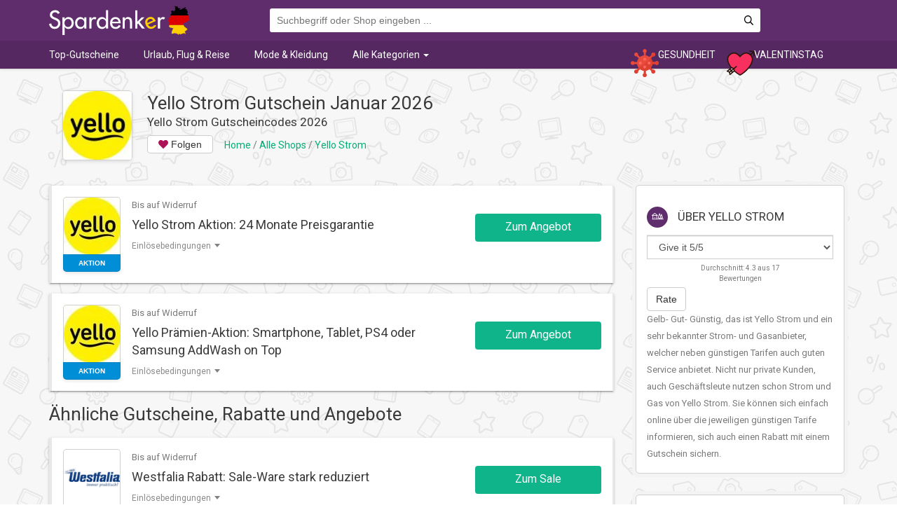

--- FILE ---
content_type: text/html; charset=utf-8
request_url: https://www.spardenker.de/gutschein-yello-strom.html
body_size: 11078
content:
<!DOCTYPE html>
<html lang="de-DE" dir="ltr">
<head>
<title>Yello Strom Gutschein, Rabatte und Codes für Januar 2026 bei Spardenker.de</title>
  <meta charset="utf-8">
  <meta name="viewport" content="width=device-width, initial-scale=1.0">
  <meta name="theme-color" content="#602d6c">
  <meta name="verify-admitad" content="081544f1d7" />
  <!-- TradeDoubler site verification 3194522 -->
  <link rel="dns-prefetch" href="https://fonts.gstatic.com">
  <link rel="preconnect" href="https://fonts.gstatic.com" crossorigin="anonymous">
  <link rel="preload" href="https://fonts.googleapis.com/css?family=Roboto&display=swap" as="fetch" crossorigin="anonymous"> 
  <script type="text/javascript">
    !function(e,n,t){"use strict";var o="https://fonts.googleapis.com/css?family=Roboto&display=swap",r="__3perf_googleFonts_a5cd3";function c(e){(n.head||n.body).appendChild(e)}function a(){var e=n.createElement("link");e.href=o,e.rel="stylesheet",c(e)}function f(e){if(!n.getElementById(r)){var t=n.createElement("style");t.id=r,c(t)}n.getElementById(r).innerHTML=e}e.FontFace&&e.FontFace.prototype.hasOwnProperty("display")?(t[r]&&f(t[r]),fetch(o).then(function(e){return e.text()}).then(function(e){return e.replace(/@font-face {/g,"@font-face{font-display:swap;")}).then(function(e){return t[r]=e}).then(f).catch(a)):a()}(window,document,localStorage);
  </script>
  <!--[if IE]><![endif]-->
<meta http-equiv="Content-Type" content="text/html; charset=utf-8" />
<script type="application/ld+json">{"@context":"http:\/\/schema.org","@type":"Store","name":"Yello Strom","url":"https:\/\/www.spardenker.de\/gutschein-yello-strom.html","image":"https:\/\/www.spardenker.de\/sites\/default\/files\/styles\/media_thumbnail\/public\/csm_yello-strom_logo_b8005f3c5d.jpg?itok=hZQ2gnXW","aggregateRating":{"@type":"AggregateRating","ratingValue":4.3,"worstRating":1,"bestRating":5,"reviewCount":"17"}}</script><link rel="shortcut icon" href="https://www.spardenker.de/sites/all/themes/sd/favicon.ico" type="image/vnd.microsoft.icon" />
<meta name="verification" content="4a5d4b71c3440db73b86eb397be3acfc" />
<meta name="description" content="Die aktuellen ✔️ Yello Strom Gutscheincodes und Rabatte für 2026 auf einem Blick. Sparen Sie mit Angeboten und Gratis-Artikel mit Codes." />
<link rel="canonical" href="https://www.spardenker.de/gutschein-yello-strom.html" />
<meta property="fb:app_id" content="56447487161" />
<meta property="og:site_name" content="Spardenker" />
<meta property="og:type" content="article" />
<meta property="og:url" content="https://www.spardenker.de/gutschein-yello-strom.html" />
<meta property="og:title" content="Yello Strom" />
<meta property="og:description" content="Gelb- Gut- Günstig, das ist Yello Strom und ein sehr bekannter Strom- und Gasanbieter, welcher neben günstigen Tarifen auch guten Service anbietet. Nicht nur private Kunden, auch Geschäftsleute nutzen schon Strom und Gas von Yello Strom. Sie können sich einfach online über die jeweiligen günstigen Tarife informieren, sich auch einen Rabatt mit einem Gutschein sichern." />
<meta property="og:image" content="https://www.spardenker.de/sites/default/files/csm_yello-strom_logo_b8005f3c5d.jpg" />
<meta name="twitter:card" content="summary" />
<meta name="twitter:url" content="https://www.spardenker.de/gutschein-yello-strom.html" />
<meta name="twitter:title" content="Yello Strom" />
  <style>
@import url("https://www.spardenker.de/sites/all/themes/sd/css/style.css?t4rk03");
</style>
  <!-- HTML5 element support for IE6-8 -->
  <!--[if lt IE 9]>
    <script src="//html5shiv.googlecode.com/svn/trunk/html5.js"></script>
  <![endif]-->
    <!-- Google Tag Manager -->
    <script>(function(w,d,s,l,i){w[l]=w[l]||[];w[l].push({'gtm.start':
                new Date().getTime(),event:'gtm.js'});var f=d.getElementsByTagName(s)[0],
            j=d.createElement(s),dl=l!='dataLayer'?'&l='+l:'';j.async=true;j.src=
            'https://www.googletagmanager.com/gtm.js?id='+i+dl;f.parentNode.insertBefore(j,f);
        })(window,document,'script','dataLayer','GTM-KPD46LX');</script>
    <!-- End Google Tag Manager -->
</head>
<body>
    

<div id="layout" class="full">
  
<header id='header'>
			<div class='navbar-inner'>
			  <div class='row clearfix mainnav'>
				<div class='logo col-md-4'>
				  <a href='https://www.spardenker.de'>
					 <img src='/sites/all/themes/sd/images/logo.svg' alt='Spardenker'>
				  </a>
				</div>
				<div class='col-md-8'>
				 <noscript>
  <style>form.antibot { display: none !important; }</style>
  <div class="antibot-no-js antibot-message antibot-message-warning messages warning">
    You must have JavaScript enabled to use this form.  </div>
</noscript>
<section id="moteur" class="col-md-12">
        <form class="form-search content-search form-search content-search antibot" action="/antibot" method="post" id="search-block-form--2" accept-charset="UTF-8"><div>   
    <input title="Enter the terms you wish to search for." placeholder="Suchbegriff oder Shop eingeben ..." class="form-control form-text" type="text" id="edit-search-block-form--4" name="search_block_form" value="" size="15" maxlength="128" /><button type="submit" class="search-btn" aria-label="Suche" title="Suche"><svg aria-hidden="true" focusable="false" data-prefix="far" data-icon="search" role="img" xmlns="http://www.w3.org/2000/svg" viewBox="0 0 512 512" class="svg-inline--fa fa-search fa-w-16 fa-2x"><path fill="currentColor" d="M508.5 468.9L387.1 347.5c-2.3-2.3-5.3-3.5-8.5-3.5h-13.2c31.5-36.5 50.6-84 50.6-136C416 93.1 322.9 0 208 0S0 93.1 0 208s93.1 208 208 208c52 0 99.5-19.1 136-50.6v13.2c0 3.2 1.3 6.2 3.5 8.5l121.4 121.4c4.7 4.7 12.3 4.7 17 0l22.6-22.6c4.7-4.7 4.7-12.3 0-17zM208 368c-88.4 0-160-71.6-160-160S119.6 48 208 48s160 71.6 160 160-71.6 160-160 160z" class=""></path></svg></button><div class="form-actions form-wrapper form-group" id="edit-actions--2"><button class="element-invisible btn btn-primary form-submit" type="submit" id="edit-submit--2" name="op" value="Search">Search</button>
</div><input type="hidden" name="form_build_id" value="form-osGPMlIcbU4myqo1WlB-4cp-R1uL-5VLSelaBok9lsY" />
<input type="hidden" name="form_id" value="search_block_form" />
<input type="hidden" name="antibot_key" value="" />
</div></form></section>

				 </div>
				</div>
				 <div style='background-color: rgba(0,0,0,.1); position:relative'>
				<div id='main-navigation' class='row'>
				<nav id="menu" class="main-menu">
<ul class="sf-menu"><li class="first leaf"><a href="/top-gutscheine.html">Top-Gutscheine</a></li>
<li class="leaf"><a href="/urlaub-flug-reise.html">Urlaub, Flug &amp; Reise</a></li>
<li class="leaf"><a href="/mode-kleidung.html">Mode &amp; Kleidung</a></li>
<li class="expanded dropdown"><a href="/alle-kategorien" class="dropdown-toggle" data-toggle="dropdown">Alle Kategorien <span class="caret"></span></a><ul class="dropdown-menu"><li class="first last leaf"><div class="menu-attach-block-wrapper">
	
<ol class="categories-menu">
      <li>
  <a href="/mode-kleidung.html">
    <i class="cat-title-menu flaticon-hanger"></i>
    <span class="merchant-name">Mode & Kleidung</span>
  </a>
</li>
      <li>
  <a href="/schuhe-taschen.html">
    <i class="cat-title-menu flaticon-woman-show"></i>
    <span class="merchant-name">Schuhe & Taschen</span>
  </a>
</li>
      <li>
  <a href="/haus-garten.html">
    <i class="cat-title-menu flaticon-home-garden"></i>
    <span class="merchant-name">Haus & Garten</span>
  </a>
</li>
      <li>
  <a href="/urlaub-flug-reise.html">
    <i class="cat-title-menu flaticon-airplane"></i>
    <span class="merchant-name">Urlaub, Flug & Reise</span>
  </a>
</li>
      <li>
  <a href="/beauty-gesundheit.html">
    <i class="cat-title-menu flaticon-beauty"></i>
    <span class="merchant-name">Beauty & Gesundheit</span>
  </a>
</li>
      <li>
  <a href="/essen-trinken.html">
    <i class="cat-title-menu flaticon-shopping-basket2"></i>
    <span class="merchant-name">Essen & Trinken</span>
  </a>
</li>
      <li>
  <a href="/blumen-geschenke.html">
    <i class="cat-title-menu flaticon-gift-dark"></i>
    <span class="merchant-name">Blumen & Geschenke</span>
  </a>
</li>
      <li>
  <a href="/auto-motorrad.html">
    <i class="cat-title-menu flaticon-car"></i>
    <span class="merchant-name">Auto & Motorrad</span>
  </a>
</li>
      <li>
  <a href="/kosmetik-pflege.html">
    <i class="cat-title-menu flaticon-beauty"></i>
    <span class="merchant-name">Kosmetik & Pflege</span>
  </a>
</li>
      <li>
  <a href="/tierbedarf.html">
    <i class="cat-title-menu flaticon-paw-print"></i>
    <span class="merchant-name">Tierbedarf</span>
  </a>
</li>
      <li>
  <a href="/baby-spielwaren.html">
    <i class="cat-title-menu flaticon-teddy"></i>
    <span class="merchant-name">Baby & Spielwaren</span>
  </a>
</li>
      <li>
  <a href="/brille-kontaktlinse.html">
    <i class="cat-title-menu flaticon-glasses"></i>
    <span class="merchant-name">Brille & Kontaktlinse</span>
  </a>
</li>
      <li>
  <a href="/buch-musik-filme-games.html">
    <i class="cat-title-menu flaticon-books"></i>
    <span class="merchant-name">Buch, Musik, Filme &  Games</span>
  </a>
</li>
      <li>
  <a href="/computer-notebook.html">
    <i class="cat-title-menu flaticon-devices"></i>
    <span class="merchant-name">Computer & Notebook</span>
  </a>
</li>
      <li>
  <a href="/foto-fotobuch-poster.html">
    <i class="cat-title-menu flaticon-camera"></i>
    <span class="merchant-name">Foto, Fotobuch & Poster</span>
  </a>
</li>
      <li>
  <a href="/geschenke-erlebnisse.html">
    <i class="cat-title-menu flaticon-disney-land"></i>
    <span class="merchant-name">Geschenke & Erlebnisse</span>
  </a>
</li>
      <li>
  <a href="/technik-elektronik.html">
    <i class="cat-title-menu flaticon-devices"></i>
    <span class="merchant-name">Technik & Elektronik</span>
  </a>
</li>
      <li>
  <a href="/internet-software.html">
    <i class="cat-title-menu flaticon-software"></i>
    <span class="merchant-name">Internet & Software</span>
  </a>
</li>
      <li>
  <a href="/finanzen.html">
    <i class="cat-title-menu flaticon-banking"></i>
    <span class="merchant-name">Finanzen</span>
  </a>
</li>
      <li>
  <a href="/sport-wellness.html">
    <i class="cat-title-menu flaticon-sport"></i>
    <span class="merchant-name">Sport & Wellness</span>
  </a>
</li>
      <li>
  <a href="/telefon-handy.html">
    <i class="cat-title-menu flaticon-smartphone"></i>
    <span class="merchant-name">Telefon & Handy</span>
  </a>
</li>
      <li>
  <a href="/uhren-schmuck.html">
    <i class="cat-title-menu flaticon-watch"></i>
    <span class="merchant-name">Uhren & Schmuck</span>
  </a>
</li>
      <li>
  <a href="/werkzeug.html">
    <i class="cat-title-menu flaticon-screwdriver-and-wrench-crossed"></i>
    <span class="merchant-name">Werkzeug</span>
  </a>
</li>
      <li>
  <a href="/zeitung-zeitschriften.html">
    <i class="cat-title-menu flaticon-mag"></i>
    <span class="merchant-name">Zeitung & Zeitschriften</span>
  </a>
</li>
  </ol>
</div>
</li>
</ul></li>
<li class="leaf event-ico"><a href="/valentinstag.html" name="Valentinstag"><img src=https://www.spardenker.de/sites/default/files/valentinstag.svg alt="Valentinstag">Valentinstag</a></li>
<li class="last leaf event-ico"><a href="/gesundheit.html" name="Gesundheit"><img src=https://www.spardenker.de/sites/default/files/coronavirus.svg alt="Gesundheit">Gesundheit</a></li>
</ul></nav>

				</div>
				</div>
			</div>
		  </header>  <div class="row clearfix">
      </div>
  <div class="row titre-vocab clearfix">
    <section class="col-md-8 titre-cat">
      <div class="clearfix">
        <div class="left-col merchant-title">
          <img src="https://www.spardenker.de/sites/default/files/styles/media_thumbnail/public/csm_yello-strom_logo_b8005f3c5d.jpg?itok=hZQ2gnXW" alt="Yello Strom" />
        </div>
        <hgroup class="clearfix">
          <h1 itemprop="name">Yello Strom Gutschein Januar 2026</h1>
          <h2>Yello Strom Gutscheincodes 2026</h2>
        </hgroup>
                <div class="follow-store">
          <button class="btn btn-default btn-exchange-2" data-toggle="modal" data-target="#followModal"><svg aria-hidden="true" focusable="false" data-prefix="fas" data-icon="heart" class="svg-inline--fa fa-heart fa-w-16" role="img" xmlns="http://www.w3.org/2000/svg" viewBox="0 0 512 512"><path fill="currentColor" d="M462.3 62.6C407.5 15.9 326 24.3 275.7 76.2L256 96.5l-19.7-20.3C186.1 24.3 104.5 15.9 49.7 62.6c-62.8 53.6-66.1 149.8-9.9 207.9l193.5 199.8c12.5 12.9 32.8 12.9 45.3 0l193.5-199.8c56.3-58.1 53-154.3-9.8-207.9z"></path></svg> Folgen</button> 
        </div>
                <ol class="breadcrumb" itemscope itemtype="http://schema.org/BreadcrumbList"><li class="inline odd first" itemprop="itemListElement" itemscope itemtype="http://schema.org/ListItem"><a href="https://www.spardenker.de/" itemprop="item"><span itemprop="name">Home</span></a><meta itemprop="position" content="1"></li> <span class="delimiter">/</span> <li class="inline even" itemprop="itemListElement" itemscope itemtype="http://schema.org/ListItem"><a href="https://www.spardenker.de/alle-shops" itemprop="item"><span itemprop="name">Alle Shops</span></a><meta itemprop="position" content="2"></li> <span class="delimiter">/</span> <li class="inline odd last" itemprop="itemListElement" itemscope itemtype="http://schema.org/ListItem"><a href="https://www.spardenker.de/gutschein-yello-strom.html" itemprop="item"><span itemprop="name">Yello Strom</span></a><meta itemprop="position" content="3"></li></ol>      </div>
    </section>
    <div class="sidebar col-md-4">
      <aside class="smo-boxes">
      </aside>
    </div>
  </div>
  <div class="page-content">
    <div class="row clearfix">
      <div class="posts col-md-8">
        <div class="reduction-posts">
                                          <div class="view view-deals view-id-deals view-display-id-active view-dom-id-c92a44f70038059ee6be9d674198452c">
                  <div class="view-content">
      
  <article class="clearfix list-module bg-Deal " rel="coupon-VWdyZE5DMWQvL0UwdWQ1a0RrM1l3Zz09">
  <div class="offer">
    <span class="thumb logo-inner">
    <a href="/out/offer/VWdyZE5DMWQvL0UwdWQ1a0RrM1l3Zz09" rel="nofollow noopener" class="title merchant-logo"  onclick="window.open('?io=VWdyZE5DMWQvL0UwdWQ1a0RrM1l3Zz09');" >
    <img class="lazy" data-src="https://www.spardenker.de/sites/default/files/styles/storesthumbs/public/csm_yello-strom_logo_b8005f3c5d.jpg?itok=L98CoXSQ" alt="Yello Strom" width="82" height="82">
    </a>
    <b>Aktion</b>
    </span>
    <div class="media-body">
      <p class="entry-meta"><span class="published">Bis auf Widerruf</span></p>
      <h3 class="entry-title"><a href="/out/offer/VWdyZE5DMWQvL0UwdWQ1a0RrM1l3Zz09" rel="nofollow noopener" class="title" onclick="window.open('?io=VWdyZE5DMWQvL0UwdWQ1a0RrM1l3Zz09');">Yello Strom Aktion: 24 Monate Preisgarantie</a></h3>
              <p class="toggle-action">
          <span class="detail-coupon-link">Einlösebedingungen</span>
        </p>
	        </div>
  </div>
    <a id="cache-coupon" class="btn btn-primary" onclick="jQuery('.back-code', jQuery(this).parent()).show('fast'); window.open('?io=VWdyZE5DMWQvL0UwdWQ1a0RrM1l3Zz09');" href="/out/offer/VWdyZE5DMWQvL0UwdWQ1a0RrM1l3Zz09" rel="nofollow noopener">Zum Angebot</a>
  <div class="view-all"></div>
      <div class="bloc-detail-code">
    Yello Strom sichert Ihnen eine Preisgarantie auf Strom und Gaz für ganze 24 Monate. Das Angebot ist für Neu- und Bestandskunden gültig.  </div>
  </article>  <article class="clearfix list-module bg-Deal " rel="coupon-Wkx3dkJKTXZHR0wzSDRZbWJ6dFUvZz09">
  <div class="offer">
    <span class="thumb logo-inner">
    <a href="/out/offer/Wkx3dkJKTXZHR0wzSDRZbWJ6dFUvZz09" rel="nofollow noopener" class="title merchant-logo"  onclick="window.open('?io=Wkx3dkJKTXZHR0wzSDRZbWJ6dFUvZz09');" >
    <img class="lazy" data-src="https://www.spardenker.de/sites/default/files/styles/storesthumbs/public/csm_yello-strom_logo_b8005f3c5d.jpg?itok=L98CoXSQ" alt="Yello Strom" width="82" height="82">
    </a>
    <b>Aktion</b>
    </span>
    <div class="media-body">
      <p class="entry-meta"><span class="published">Bis auf Widerruf</span></p>
      <h3 class="entry-title"><a href="/out/offer/Wkx3dkJKTXZHR0wzSDRZbWJ6dFUvZz09" rel="nofollow noopener" class="title" onclick="window.open('?io=Wkx3dkJKTXZHR0wzSDRZbWJ6dFUvZz09');"> Yello Prämien-Aktion: Smartphone, Tablet, PS4 oder Samsung AddWash on Top </a></h3>
              <p class="toggle-action">
          <span class="detail-coupon-link">Einlösebedingungen</span>
        </p>
	        </div>
  </div>
    <a id="cache-coupon" class="btn btn-primary" onclick="jQuery('.back-code', jQuery(this).parent()).show('fast'); window.open('?io=Wkx3dkJKTXZHR0wzSDRZbWJ6dFUvZz09');" href="/out/offer/Wkx3dkJKTXZHR0wzSDRZbWJ6dFUvZz09" rel="nofollow noopener">Zum Angebot</a>
  <div class="view-all"></div>
      <div class="bloc-detail-code">
    Wenn Sie sich jetzt für den Yello Strom Plus oder Gas Plus Tarif entscheiden, können Sie sich über ein Smartphone, Tablet, eine PS4 oder Samsung AddWash mit minimaler Zuzahlung on top freuen. Warten Sie nicht und profitieren Sie schnell von diesem interessanten Angebot bei Yello.   </div>
  </article>    </div>
            </div>
          <div class="view view-taxonomies view-id-taxonomies view-display-id-similaires view-dom-id-627ea4ecb3c178ae581487541a97d0cc">
        
  
  
      <div class="view-content">
      <h3 class="list-title">Ähnliche Gutscheine, Rabatte und Angebote</h3>
<article class="clearfix list-module bg-Sale " rel="coupon-YkdWU3JKR3NvWWc4UG9qdEtMMG0zQT09">
  <div class="offer">
    <span class="thumb logo-inner">
      <a class="title merchant-logo" href="/out/offer/YkdWU3JKR3NvWWc4UG9qdEtMMG0zQT09" rel="nofollow noopener" onclick="window.open('?io=YkdWU3JKR3NvWWc4UG9qdEtMMG0zQT09');" >
        <img class="lazy" data-src="https://www.spardenker.de/sites/default/files/styles/storesthumbs/public/westfalia.png?itok=ysc9GUAk" alt="Westfalia Rabatt: Sale-Ware stark reduziert" width="82" height="82">
      </a>
      <b>Sale</b>
    </span>
    <div class="media-body">
      <p class="entry-meta">
	    <span class="published">
		  Bis auf Widerruf		</span>
	  </p>
      <h3 class="entry-title"><a href="/out/offer/YkdWU3JKR3NvWWc4UG9qdEtMMG0zQT09" rel="nofollow noopener" class="title" onclick="window.open('?io=YkdWU3JKR3NvWWc4UG9qdEtMMG0zQT09');">Westfalia Rabatt: Sale-Ware stark reduziert</a></h3>
              <p class="toggle-action">
          <span class="detail-coupon-link">Einlösebedingungen</span>
        </p>
          </div>
  </div>
     <a id="cache-coupon" class="btn btn-primary" onclick="jQuery('.back-code', jQuery(this).parent()).show('fast'); window.open('?io=YkdWU3JKR3NvWWc4UG9qdEtMMG0zQT09');" href="/out/offer/YkdWU3JKR3NvWWc4UG9qdEtMMG0zQT09" rel="nofollow noopener">Zum Sale</a>
    <div class="view-all">Alle <a href="/gutschein-westfalia.html">Gutscheine von Westfalia</a></div>
       <div class="bloc-detail-code">
    Im Onlineshop von Westfalia erwarten Sie jetzt tolle Schnäppchen und Sale-Ware zu reduzierten Preisen!  </div>
    </article>
<article class="clearfix list-module bg-Deal " rel="coupon-M1RzejcvZUJHR3lQTEs4OEtDSVB2QT09">
  <div class="offer">
    <span class="thumb logo-inner">
      <a class="title merchant-logo" href="/out/offer/M1RzejcvZUJHR3lQTEs4OEtDSVB2QT09" rel="nofollow noopener" onclick="window.open('?io=M1RzejcvZUJHR3lQTEs4OEtDSVB2QT09');" >
        <img class="lazy" data-src="https://www.spardenker.de/sites/default/files/styles/storesthumbs/public/hagebau-gutschein-code.png?itok=gWjj2dpG" alt="E-Bikes" width="82" height="82">
      </a>
      <b>Aktion</b>
    </span>
    <div class="media-body">
      <p class="entry-meta">
	    <span class="published">
		  Bis auf Widerruf		</span>
	  </p>
      <h3 class="entry-title"><a href="/out/offer/M1RzejcvZUJHR3lQTEs4OEtDSVB2QT09" rel="nofollow noopener" class="title" onclick="window.open('?io=M1RzejcvZUJHR3lQTEs4OEtDSVB2QT09');">E-Bikes</a></h3>
          </div>
  </div>
     <a id="cache-coupon" class="btn btn-primary" onclick="jQuery('.back-code', jQuery(this).parent()).show('fast'); window.open('?io=M1RzejcvZUJHR3lQTEs4OEtDSVB2QT09');" href="/out/offer/M1RzejcvZUJHR3lQTEs4OEtDSVB2QT09" rel="nofollow noopener">Zum Angebot</a>
    <div class="view-all">Alle <a href="/gutschein-hagebau.html">Gutscheine von hagebau</a></div>
       <div class="bloc-detail-code">
      </div>
    </article>
<article class="clearfix list-module bg-Rabatt " rel="coupon-QmRYREwrVE14THdLNDRpOVRUYUU3Zz09">
  <div class="offer">
    <span class="thumb logo-inner">
      <a class="title merchant-logo" href="/out/offer/QmRYREwrVE14THdLNDRpOVRUYUU3Zz09" rel="nofollow noopener" onclick="window.open('?io=QmRYREwrVE14THdLNDRpOVRUYUU3Zz09');" >
        <img class="lazy" data-src="https://www.spardenker.de/sites/default/files/styles/storesthumbs/public/wayfair-gutschein.png?itok=fahieV-R" alt="Wayfair Aktion: Kostenloser Versand ab 30€ MBW bei Wayfair" width="82" height="82">
      </a>
      <b>Rabatt</b>
    </span>
    <div class="media-body">
      <p class="entry-meta">
	    <span class="published">
		  Bis auf Widerruf		</span>
	  </p>
      <h3 class="entry-title"><a href="/out/offer/QmRYREwrVE14THdLNDRpOVRUYUU3Zz09" rel="nofollow noopener" class="title" onclick="window.open('?io=QmRYREwrVE14THdLNDRpOVRUYUU3Zz09');">Wayfair Aktion: Kostenloser Versand ab 30€ MBW bei Wayfair</a></h3>
              <p class="toggle-action">
          <span class="detail-coupon-link">Einlösebedingungen</span>
        </p>
          </div>
  </div>
     <a id="cache-coupon" class="btn btn-primary" onclick="jQuery('.back-code', jQuery(this).parent()).show('fast'); window.open('?io=QmRYREwrVE14THdLNDRpOVRUYUU3Zz09');" href="/out/offer/QmRYREwrVE14THdLNDRpOVRUYUU3Zz09" rel="nofollow noopener">Zum Rabatt</a>
    <div class="view-all">Alle <a href="/gutschein-wayfair.html">Gutscheine von Wayfair</a></div>
       <div class="bloc-detail-code">
    Nutzen Sie jetzt den interessanten Gutschein und sparen Sie sich die Versandkosten, wenn Sie einen Mindestbestellwert von 30 Euro erreichen. Bei Wayfair finden Sie allerlei Möbel, Wohneinrichtungen, Teppiche, Textilien, eine Kinder-Rubrik sowie Dekorationen und Leuchten zu besten Preisen! Werfen Sie einen Blick, es lohnt sich auf alle Fälle!  </div>
    </article>
<article class="clearfix list-module bg-Deal " rel="coupon-Z0Z6Zi85NHNLSkgrMWZ0aCtuU0Fndz09">
  <div class="offer">
    <span class="thumb logo-inner">
      <a class="title merchant-logo" href="/out/offer/Z0Z6Zi85NHNLSkgrMWZ0aCtuU0Fndz09" rel="nofollow noopener" onclick="window.open('?io=Z0Z6Zi85NHNLSkgrMWZ0aCtuU0Fndz09');" >
        <img class="lazy" data-src="https://www.spardenker.de/sites/default/files/styles/storesthumbs/public/bett1-gutscheincode.png?itok=AWAnCt2k" alt="Die Boxspring Matratze - ohne Metallfedern" width="82" height="82">
      </a>
      <b>Aktion</b>
    </span>
    <div class="media-body">
      <p class="entry-meta">
	    <span class="published">
		  Bis auf Widerruf		</span>
	  </p>
      <h3 class="entry-title"><a href="/out/offer/Z0Z6Zi85NHNLSkgrMWZ0aCtuU0Fndz09" rel="nofollow noopener" class="title" onclick="window.open('?io=Z0Z6Zi85NHNLSkgrMWZ0aCtuU0Fndz09');">Die Boxspring Matratze - ohne Metallfedern</a></h3>
          </div>
  </div>
     <a id="cache-coupon" class="btn btn-primary" onclick="jQuery('.back-code', jQuery(this).parent()).show('fast'); window.open('?io=Z0Z6Zi85NHNLSkgrMWZ0aCtuU0Fndz09');" href="/out/offer/Z0Z6Zi85NHNLSkgrMWZ0aCtuU0Fndz09" rel="nofollow noopener">Zum Angebot</a>
    <div class="view-all">Alle <a href="/gutschein-bett1.html">Gutscheine von bett1</a></div>
       <div class="bloc-detail-code">
      </div>
    </article>
<article class="clearfix list-module bg-Deal " rel="coupon-THYvNDB1U0YxaGNZay9SUktiU3JJUT09">
  <div class="offer">
    <span class="thumb logo-inner">
      <a class="title merchant-logo" href="/out/offer/THYvNDB1U0YxaGNZay9SUktiU3JJUT09" rel="nofollow noopener" onclick="window.open('?io=THYvNDB1U0YxaGNZay9SUktiU3JJUT09');" >
        <img class="lazy" data-src="https://www.spardenker.de/sites/default/files/styles/storesthumbs/public/bueromarkt-agde-gutscheincode.png?itok=vepowuX2" alt="Böttcher AG Deal: Racing Gaming-Stuhl in 2 versch. Farben nur 159.99€" width="82" height="82">
      </a>
      <b>Aktion</b>
    </span>
    <div class="media-body">
      <p class="entry-meta">
	    <span class="published">
		  Bis auf Widerruf		</span>
	  </p>
      <h3 class="entry-title"><a href="/out/offer/THYvNDB1U0YxaGNZay9SUktiU3JJUT09" rel="nofollow noopener" class="title" onclick="window.open('?io=THYvNDB1U0YxaGNZay9SUktiU3JJUT09');">Böttcher AG Deal: Racing Gaming-Stuhl in 2 versch. Farben nur 159.99€</a></h3>
              <p class="toggle-action">
          <span class="detail-coupon-link">Einlösebedingungen</span>
        </p>
          </div>
  </div>
     <a id="cache-coupon" class="btn btn-primary" onclick="jQuery('.back-code', jQuery(this).parent()).show('fast'); window.open('?io=THYvNDB1U0YxaGNZay9SUktiU3JJUT09');" href="/out/offer/THYvNDB1U0YxaGNZay9SUktiU3JJUT09" rel="nofollow noopener">Zum Angebot</a>
    <div class="view-all">Alle <a href="/gutschein-bottcher-ag.html">Gutscheine von Böttcher AG</a></div>
       <div class="bloc-detail-code">
    Böttcher AG bietet Ihnen mehr als 150000 verschiedene Artikel unterschiedlicher Kategorien an. Unter dieser riesigen Auswahl gibt es den Racing Gaming-Stuhl für günstige 159.99€ im bekannten Onlineshop. Bestellen Sie ganz einfach und bequem von zu Hause aus und lassen Sie sich Ihre gewünschten Artikel direkt ins Haus liefern!  </div>
    </article>
    </div>
  
  
  
  
  
  
</div>          <div class="view view-deals view-id-deals view-display-id-stores_news view-dom-id-4bcef37aef9d140af95cd7b324a79514">
        
  
  
  
  
  
  
  
  
</div>          <div class="view view-deals view-id-deals view-display-id-expired view-dom-id-9e3276ddd82b3c7379e468607297060c">
        
  
  
  
  
  
  
  
  
</div>        </div>
      </div>
      <aside class="sidebar col-md-4">
                <div id ="about" class="bloc marque-detail">
          <div class="inner">
            <h2 class="p-store"> <i class="flaticon-home-garden"></i> Über <span itemprop="name">Yello Strom</span></h2>
            <!--<img  class="lazy img-responsive" data-src="https://aprc.it/api/apercite/240x180/oui/" width="240" height="180">-->
            <div class="field field-name-field-vote field-type-fivestar field-label-hidden"><div class="field-items"><div class="field-item even"><form class="fivestar-widget" action="/gutschein-yello-strom.html" method="post" id="fivestar-custom-widget" accept-charset="UTF-8"><div><div  class="clearfix fivestar-average-text fivestar-average-stars fivestar-form-item fivestar-fontawesome-star"><div class="form-item form-item-vote form-type-fivestar form-group"><div class="form-item form-item-vote form-type-select form-group"><select class="form-control form-select" id="edit-vote--2" name="vote"><option value="-">Select rating</option><option value="20">Give it 1/5</option><option value="40">Give it 2/5</option><option value="60">Give it 3/5</option><option value="80">Give it 4/5</option><option value="100" selected="selected">Give it 5/5</option></select><div class="help-block"><div class="fivestar-summary fivestar-summary-average-count"><span class="average-rating">Durchschnitt: <span>4.3</span></span> <span class="total-votes">aus <span>17</span> Bewertungen</span></div></div></div></div></div><button class="fivestar-submit btn btn-default form-submit" type="submit" id="edit-fivestar-submit" name="op" value="Rate">Rate</button>
<input type="hidden" name="form_build_id" value="form-Nam4UzykJ2AAnTVClD4s0u0LDK1nZ49POGHZLU3Ggs8" />
<input type="hidden" name="form_id" value="fivestar_custom_widget" />
</div></form></div></div></div>            <div class="clear"></div>
            <div class="plusmarques">
              Gelb- Gut- Günstig, das ist Yello Strom und ein sehr bekannter Strom- und Gasanbieter, welcher neben günstigen Tarifen auch guten Service anbietet. Nicht nur private Kunden, auch Geschäftsleute nutzen schon Strom und Gas von Yello Strom. Sie können sich einfach online über die jeweiligen günstigen Tarife informieren, sich auch einen Rabatt mit einem Gutschein sichern.             </div>
          </div>
        </div>
        <div class="view view-taxonomies view-id-taxonomies view-display-id-marques_similaires view-dom-id-748819584fb1eec2f3ea26c040f2718e">
        
  
  
      <div class="view-content">
      <div id="tags" class="bloc">
  <div class="inner tags">
    <h2 class="p-store"><i class="flaticon-store"></i> Ähnliche Shops</h2>
    <ul class="tags">
              <li>
  <a href="/gutschein-ikea.html">IKEA</a>
</li>
              <li>
  <a href="/gutschein-quelle.html">Quelle</a>
</li>
              <li>
  <a href="/gutschein-vorwerk.html">Vorwerk</a>
</li>
              <li>
  <a href="/gutschein-westfalia.html">Westfalia</a>
</li>
              <li>
  <a href="/gutschein-villeroy-boch.html">Villeroy & Boch</a>
</li>
              <li>
  <a href="/gutschein-xxxlutz-mein-mobelhaus.html">XXXLutz Mein Möbelhaus</a>
</li>
              <li>
  <a href="/gutschein-obi.html">Obi</a>
</li>
              <li>
  <a href="/gutschein-lidl.html">Lidl</a>
</li>
              <li>
  <a href="/gutschein-schlafwelt.html">Schlafwelt</a>
</li>
              <li>
  <a href="/gutschein-lampenwelt.html">Lampenwelt</a>
</li>
          </ul>
  </div>
</div>
    </div>
  
  
  
  
  
  
</div>      </aside>
    </div>
  </div>
  <div class="row">
    <div class="oneblock">
      <p>Auch ein Tarifrechner steht Ihnen zur Verfügung. Ein extra Button zeigt Ihnen schnell den von Ihnen bevorzugten Tarif an. Verfahren Sie ebenso mit Ihrer Dateneingabe wie beim Buchen. Wenn Sie Ihren Tarif buchen möchten, geben Sie auf der Internetseite nur Ihre Postleitzahl nebst Ihren bisherigen Verbrauch ein und ob Sie letztens umgezogen sind. Ob Strom, Gas oder beides kombiniert, hier findet jeder sein Wunschtarif- und das ganz einfach. Natürlich übernimmt Yello Strom den Wechsel Ihres bisherigen Betreibes, Sie müssen sich diebezüglich um nichts kümmern. Auch der Service von Yello Strom wird groß geschrieben, neben einen Sparzähler, der erworben werden kann, können Sie sich über Yello Strom online auf der Titelseite informieren oder eine E- malil schreiben. Wenn Sie jedoch anrufen möchten, steht Ihnen eine virtuelle Dame namens Eve beratend zur Seite.</p>

<div class="lazy video-format" data-loader="youtubeLoader" data-video="zPJkGMxqIzs">&nbsp;</div>

<p>&nbsp;</p>

<p>&nbsp;</p>
    </div>
  </div>
  <footer id="footer">
    <div class="footer-middle">
      <div class="row clearfix">
        
  <div class="region region-footer-first">
    <section class="col-md-2 block-menu-menu-help">
      <h4>Hilfe</h4>
      <ul><li class="first leaf"><a href="/ueber-uns.html">Über uns</a></li>
<li class="leaf"><a href="/wie-sie-gutscheine-einloesen.html">Wie Sie Gutscheine einlösen</a></li>
<li class="leaf"><a href="/agb-und-datenschutzerklaerung.html">AGB und Datenschutzerklärung</a></li>
<li class="leaf"><a href="/impressum.html" rel="nofollow">Impressum</a></li>
<li class="last leaf"><a href="/kontakt.html" rel="nofollow">Kontakt</a></li>
</ul></section>
<section class="col-md-2 block-menu-menu-social">
      <h4>Social</h4>
      <ul><li class="first leaf"><a href="https://www.facebook.com/spardenker" rel="noopener" target="_blank">Facebook</a></li>
<li class="leaf"><a href="https://twitter.com/spardenker" rel="noopener" target="_blank">Twitter</a></li>
<li class="last leaf"><a href="https://www.instagram.com/spardenker.de/" rel="noopener" target="_blank">Instagram</a></li>
</ul></section>
<section class="col-md-2 block-menu-menu-vouchers">
      <h4>Gutscheine</h4>
      <ul><li class="first leaf"><a href="/top-gutscheine.html">Top-Gutscheine</a></li>
<li class="leaf"><a href="/gratis-lieferung.html">Gratis-Lieferung</a></li>
<li class="leaf"><a href="/alle-shops">Alle Shops A-Z</a></li>
<li class="leaf"><a href="/alle-kategorien">Alle Kategorien</a></li>
<li class="last leaf"><a href="/ablaufende-gutscheine.html">Ablaufende Gutscheine</a></li>
</ul></section>
  </div>
      </div>
    </div>
    <div class="footer-last">
      <div class="row clearfix">
        
  <div class="region region-footer-second">
    <section class="block-fo-copyright">
    © 2026 Spardenker.de <svg aria-hidden="true" focusable="false" data-prefix="fas" data-icon="heart" class="svg-inline--fa fa-heart fa-w-16" role="img" xmlns="http://www.w3.org/2000/svg" viewBox="0 0 512 512"><path fill="currentColor" d="M462.3 62.6C407.5 15.9 326 24.3 275.7 76.2L256 96.5l-19.7-20.3C186.1 24.3 104.5 15.9 49.7 62.6c-62.8 53.6-66.1 149.8-9.9 207.9l193.5 199.8c12.5 12.9 32.8 12.9 45.3 0l193.5-199.8c56.3-58.1 53-154.3-9.8-207.9z"></path></svg></section>
<section class="block-menu-menu-social-icons">
    <ul class="social-m"><li class="first leaf"><a href="https://www.facebook.com/spardenker" id="facebook" rel="noopener" target="_blank"><img class="svg svg-inline--fa" src="/sites/all/themes/sd/images/facebook.svg"></a></li>
<li class="leaf"><a href="https://twitter.com/spardenker" id="twitter" rel="noopener" target="_blank"><img class="svg svg-inline--fa" src="/sites/all/themes/sd/images/twitter.svg"></a></li>
<li class="last leaf"><a href="https://www.instagram.com/spardenker.de/" id="instagram" rel="noopener" target="_blank"><img class="svg svg-inline--fa" src="/sites/all/themes/sd/images/instagram.svg"></a></li>
</ul></section>
  </div>
      </div>
    </div>
  </footer>
  </div>
<div id="toTop" title="Top"><i class="flaticon-arrow-top"></i></div>
<div class="modal fade" id="followModal" tabindex="-1" role="dialog" aria-labelledby="followModalLabel" aria-hidden="true">
  <div class="modal-dialog">
    <div class="modal-content">
      <div class="modal-body clearfix">
        <aside class="clearfix newsletter-stores-popin">
          <div class="logo_nl">
            <img src="https://www.spardenker.de/sites/default/files/styles/media_thumbnail/public/csm_yello-strom_logo_b8005f3c5d.jpg?itok=hZQ2gnXW" alt="Yello Strom" />
          </div>
            <h3>Erhalten Sie die besten und aktuellsten Yello Strom Gutscheine.</h3>
            <form class="simplenews-subscribe" action="/gutschein-yello-strom.html" method="post" id="newsletter-sub-block-form-1--2" accept-charset="UTF-8"><div><div class="input-group"><span class="input-group-addon"><svg aria-hidden="true" focusable="false" data-prefix="far" data-icon="envelope" class="svg-inline--fa fa-envelope fa-w-16" role="img" xmlns="http://www.w3.org/2000/svg" viewBox="0 0 512 512"><path fill="currentColor" d="M464 64H48C21.49 64 0 85.49 0 112v288c0 26.51 21.49 48 48 48h416c26.51 0 48-21.49 48-48V112c0-26.51-21.49-48-48-48zm0 48v40.805c-22.422 18.259-58.168 46.651-134.587 106.49-16.841 13.247-50.201 45.072-73.413 44.701-23.208.375-56.579-31.459-73.413-44.701C106.18 199.465 70.425 171.067 48 152.805V112h416zM48 400V214.398c22.914 18.251 55.409 43.862 104.938 82.646 21.857 17.205 60.134 55.186 103.062 54.955 42.717.231 80.509-37.199 103.053-54.947 49.528-38.783 82.032-64.401 104.947-82.653V400H48z"></path></svg></span><div class="form-item form-item-mail form-type-textfield form-group"><input class="input field primary form-control form-text required" placeholder="Enter Your E-mail" type="text" id="edit-mail--4" name="mail" value="" size="20" maxlength="128" /></div></div><button class="btn-danger btn form-submit" type="submit" id="edit-submit--6" name="op" value="Los !">Los !</button>
<div id='newsletter_sub_message' style='display: none;'></div><input type="hidden" name="form_build_id" value="form-6vxBYdCndyNKFHr_M9uvoowtvDjHdhr7tmSwZAqtCso" />
<input type="hidden" name="form_id" value="newsletter_sub_block_form_1" />
</div></form>
        </aside>
        <div class="followers clearfix">
          <a href="http://www.facebook.com/sharer/sharer.php?u=https://www.spardenker.de/gutschein-yello-strom.html" target="_blank" rel="nofollow noopener"><svg aria-hidden="true" focusable="false" data-prefix="fab" data-icon="facebook-square" role="img" xmlns="http://www.w3.org/2000/svg" viewBox="0 0 448 512" class="svg-inline--fa fa-facebook-square fa-w-14 fa-2x"><path fill="currentColor" d="M400 32H48A48 48 0 0 0 0 80v352a48 48 0 0 0 48 48h137.25V327.69h-63V256h63v-54.64c0-62.15 37-96.48 93.67-96.48 27.14 0 55.52 4.84 55.52 4.84v61h-31.27c-30.81 0-40.42 19.12-40.42 38.73V256h68.78l-11 71.69h-57.78V480H400a48 48 0 0 0 48-48V80a48 48 0 0 0-48-48z" class=""></path></svg></a>
		      <a href="https://twitter.com/intent/tweet?text=Gelb- Gut- Günstig, das ist Yello Strom und ein sehr bekannter Strom- und Gasanbieter, welcher neben günstigen Tarifen auch guten Service anbietet. Nicht nur private Kunden, auch Geschäftsleute nutzen schon Strom und Gas von Yello Strom. Sie können sich einfach online über die jeweiligen günstigen Tarife informieren, sich auch einen Rabatt mit einem Gutschein sichern. +https://www.spardenker.de/gutschein-yello-strom.html" target="_blank" rel="nofollow noopener"><svg aria-hidden="true" focusable="false" data-prefix="fab" data-icon="twitter-square" role="img" xmlns="http://www.w3.org/2000/svg" viewBox="0 0 448 512" class="svg-inline--fa fa-twitter-square fa-w-14 fa-2x"><path fill="currentColor" d="M400 32H48C21.5 32 0 53.5 0 80v352c0 26.5 21.5 48 48 48h352c26.5 0 48-21.5 48-48V80c0-26.5-21.5-48-48-48zm-48.9 158.8c.2 2.8.2 5.7.2 8.5 0 86.7-66 186.6-186.6 186.6-37.2 0-71.7-10.8-100.7-29.4 5.3.6 10.4.8 15.8.8 30.7 0 58.9-10.4 81.4-28-28.8-.6-53-19.5-61.3-45.5 10.1 1.5 19.2 1.5 29.6-1.2-30-6.1-52.5-32.5-52.5-64.4v-.8c8.7 4.9 18.9 7.9 29.6 8.3a65.447 65.447 0 0 1-29.2-54.6c0-12.2 3.2-23.4 8.9-33.1 32.3 39.8 80.8 65.8 135.2 68.6-9.3-44.5 24-80.6 64-80.6 18.9 0 35.9 7.9 47.9 20.7 14.8-2.8 29-8.3 41.6-15.8-4.9 15.2-15.2 28-28.8 36.1 13.2-1.4 26-5.1 37.8-10.2-8.9 13.1-20.1 24.7-32.9 34z" class=""></path></svg></a>
        </div>
      </div>
    </div>
    <button type="button" class="close" data-dismiss="modal">
      <svg aria-hidden="true" focusable="false" data-prefix="fal" data-icon="times" role="img" xmlns="http://www.w3.org/2000/svg" viewBox="0 0 320 512" class="svg-inline--fa fa-times fa-w-10 fa-2x"><path fill="currentColor" d="M193.94 256L296.5 153.44l21.15-21.15c3.12-3.12 3.12-8.19 0-11.31l-22.63-22.63c-3.12-3.12-8.19-3.12-11.31 0L160 222.06 36.29 98.34c-3.12-3.12-8.19-3.12-11.31 0L2.34 120.97c-3.12 3.12-3.12 8.19 0 11.31L126.06 256 2.34 379.71c-3.12 3.12-3.12 8.19 0 11.31l22.63 22.63c3.12 3.12 8.19 3.12 11.31 0L160 289.94 262.56 392.5l21.15 21.15c3.12 3.12 8.19 3.12 11.31 0l22.63-22.63c3.12-3.12 3.12-8.19 0-11.31L193.94 256z" class=""></path></svg>
	</button>
  </div>
</div>
      <script src="/sites/all/modules/contrib/jquery_update/replace/jquery/2.2/jquery.min.js?v=2.2.4"></script>
<script src="/misc/jquery-extend-3.4.0.js?v=2.2.4"></script>
<script src="/misc/jquery-html-prefilter-3.5.0-backport.js?v=2.2.4"></script>
<script src="/misc/jquery.once.js?v=1.2"></script>
<script src="/misc/drupal.js?t4rk03"></script>
<script>
<!--//--><![CDATA[//><!--
jQuery.extend(Drupal.settings, {"basePath":"\/","pathPrefix":"","setHasJsCookie":0,"ajaxPageState":{"theme":"sd","theme_token":"RzNJW3E75JbjwXSRuQDRQsT2yjXLJHnD73dwJS3uxb4","jquery_version":"2.2","jquery_version_token":"JSkZPKoAu0JwkNeFYLSbv24j_egCFQ3_gz8yLe7qU_M","js":{"sites\/all\/modules\/contrib\/jquery_update\/replace\/jquery\/2.2\/jquery.min.js":1,"misc\/jquery-extend-3.4.0.js":1,"misc\/jquery-html-prefilter-3.5.0-backport.js":1,"misc\/jquery.once.js":1,"misc\/drupal.js":1,"sites\/all\/modules\/contrib\/jquery_update\/js\/jquery_browser.js":1,"sites\/all\/modules\/contrib\/jquery_update\/replace\/ui\/ui\/minified\/jquery.ui.core.min.js":1,"sites\/all\/modules\/contrib\/jquery_update\/replace\/ui\/ui\/minified\/jquery.ui.widget.min.js":1,"sites\/all\/modules\/contrib\/jquery_update\/replace\/ui\/external\/jquery.cookie.js":1,"sites\/all\/modules\/contrib\/jquery_update\/replace\/jquery.form\/4\/jquery.form.min.js":1,"misc\/ui\/jquery.ui.position-1.13.0-backport.js":1,"sites\/all\/modules\/contrib\/jquery_update\/replace\/ui\/ui\/minified\/jquery.ui.menu.min.js":1,"sites\/all\/modules\/contrib\/jquery_update\/replace\/ui\/ui\/minified\/jquery.ui.autocomplete.min.js":1,"misc\/form-single-submit.js":1,"misc\/ajax.js":1,"https:\/\/cdn.jsdelivr.net\/bootstrap\/3.3.7\/js\/bootstrap.min.js":1,"sites\/all\/modules\/contrib\/entityreference\/js\/entityreference.js":1,"sites\/all\/modules\/contrib\/antibot\/js\/antibot.js":1,"sites\/all\/modules\/contrib\/menu_attach_block\/menu_attach_block.js":1,"sites\/all\/modules\/contrib\/search_autocomplete\/js\/jquery.autocomplete.js":1,"sites\/all\/modules\/contrib\/fivestar\/js\/fivestar.ajax.js":1,"sites\/all\/modules\/contrib\/fivestar\/js\/fivestar.js":1,"\/\/cdnjs.cloudflare.com\/ajax\/libs\/jquery.lazy\/1.7.9\/jquery.lazy.min.js":1,"https:\/\/www.spardenker.de\/sites\/all\/modules\/contrib\/admin_menu\/admin_menu.js":1,"https:\/\/cdnjs.cloudflare.com\/ajax\/libs\/jquery.lazy\/1.7.9\/jquery.lazy.plugins.min.js":1,"sites\/all\/themes\/sd\/js\/custom.js":1},"css":{"sites\/all\/themes\/sd\/css\/style.css":1}},"video_filter":{"url":{"ckeditor":"\/video_filter\/dashboard\/ckeditor"},"instructions_url":"\/video_filter\/instructions","modulepath":"sites\/all\/modules\/contrib\/video_filter"},"antibot":{"forms":{"search-block-form--2":{"action":"\/gutschein-yello-strom.html","key":"de1b38867585e2a650bea21aefd93302"}}},"urlIsAjaxTrusted":{"\/gutschein-yello-strom.html":true,"\/system\/ajax":true},"better_exposed_filters":{"views":{"taxonomies":{"displays":{"block_listing_categories":{"filters":[]},"top_categories":{"filters":{"machine_name":{"required":false}}},"seo_stores":{"filters":{"machine_name":{"required":false}}},"similaires":{"filters":[]},"marques_similaires":{"filters":[]}}},"deals":{"displays":{"exclusive":{"filters":[]},"active":{"filters":[]},"stores_news":{"filters":[]},"expired":{"filters":[]}}}}},"ajax":{"edit-submit--4":{"callback":"newsletter_sub_block_form_submit","wrapper":"newsletter_sub_message","effect":"fade","method":"replaceWith","progress":{"type":"","message":""},"event":"mousedown","keypress":true,"prevent":"click","url":"\/system\/ajax","submit":{"_triggering_element_name":"op","_triggering_element_value":"Los !"}},"edit-vote--2":{"callback":"fivestar_ajax_submit","event":"change","url":"\/system\/ajax","submit":{"_triggering_element_name":"vote"}},"edit-submit--6":{"callback":"newsletter_sub_block_form_submit","wrapper":"newsletter_sub_message","effect":"fade","method":"replaceWith","progress":{"type":"","message":""},"event":"mousedown","keypress":true,"prevent":"click","url":"\/system\/ajax","submit":{"_triggering_element_name":"op","_triggering_element_value":"Los !"}}},"search_autocomplete":{"form3":{"selector":"#edit-search-block-form--4","minChars":"2","max_sug":"10","type":"internal","datas":"https:\/\/www.spardenker.de\/search_autocomplete\/autocomplete\/3\/","fid":"3","theme":"minimal","auto_submit":"1","auto_redirect":"1"}},"bootstrap":{"anchorsFix":"0","anchorsSmoothScrolling":"0","formHasError":1,"popoverEnabled":1,"popoverOptions":{"animation":1,"html":0,"placement":"right","selector":"","trigger":"click","triggerAutoclose":1,"title":"","content":"","delay":0,"container":"body"},"tooltipEnabled":1,"tooltipOptions":{"animation":1,"html":0,"placement":"auto left","selector":"","trigger":"hover focus","delay":0,"container":"body"}}});
//--><!]]>
</script>
<script src="/sites/all/modules/contrib/jquery_update/js/jquery_browser.js?v=0.0.1"></script>
<script src="/sites/all/modules/contrib/jquery_update/replace/ui/ui/minified/jquery.ui.core.min.js?v=1.10.2"></script>
<script src="/sites/all/modules/contrib/jquery_update/replace/ui/ui/minified/jquery.ui.widget.min.js?v=1.10.2"></script>
<script src="/sites/all/modules/contrib/jquery_update/replace/ui/external/jquery.cookie.js?v=67fb34f6a866c40d0570"></script>
<script src="/sites/all/modules/contrib/jquery_update/replace/jquery.form/4/jquery.form.min.js?v=4.2.1"></script>
<script src="/misc/ui/jquery.ui.position-1.13.0-backport.js?v=1.10.2"></script>
<script src="/sites/all/modules/contrib/jquery_update/replace/ui/ui/minified/jquery.ui.menu.min.js?v=1.10.2"></script>
<script src="/sites/all/modules/contrib/jquery_update/replace/ui/ui/minified/jquery.ui.autocomplete.min.js?v=1.10.2"></script>
<script src="/misc/form-single-submit.js?v=7.103"></script>
<script src="/misc/ajax.js?v=7.103"></script>
<script src="https://cdn.jsdelivr.net/bootstrap/3.3.7/js/bootstrap.min.js"></script>
<script src="/sites/all/modules/contrib/entityreference/js/entityreference.js?t4rk03"></script>
<script src="/sites/all/modules/contrib/antibot/js/antibot.js?t4rk03"></script>
<script src="/sites/all/modules/contrib/menu_attach_block/menu_attach_block.js?t4rk03"></script>
<script src="/sites/all/modules/contrib/search_autocomplete/js/jquery.autocomplete.js?t4rk03"></script>
<script src="/sites/all/modules/contrib/fivestar/js/fivestar.ajax.js?t4rk03"></script>
<script src="/sites/all/modules/contrib/fivestar/js/fivestar.js?t4rk03"></script>
<script src="//cdnjs.cloudflare.com/ajax/libs/jquery.lazy/1.7.9/jquery.lazy.min.js"></script>
<script src="https://www.spardenker.de/sites/all/modules/contrib/admin_menu/admin_menu.js"></script>
<script src="https://cdnjs.cloudflare.com/ajax/libs/jquery.lazy/1.7.9/jquery.lazy.plugins.min.js"></script>
<script src="/sites/all/themes/sd/js/custom.js?t4rk03"></script>
  <!-- Google Tag Manager (noscript) -->
  <noscript><iframe src="https://www.googletagmanager.com/ns.html?id=GTM-KPD46LX"
                    height="0" width="0" style="display:none;visibility:hidden"></iframe></noscript>
  <!-- End Google Tag Manager (noscript) -->
</body>
</html>


--- FILE ---
content_type: text/css
request_url: https://www.spardenker.de/sites/all/themes/sd/css/style.css?t4rk03
body_size: 18419
content:
.mm-menu,.mm-menu>.mm-panel{margin:0;position:absolute;left:0;right:0;top:0;bottom:0;z-index:0}.mm-menu.mm-offcanvas{display:none;position:fixed}.svg-inline--fa{display:inline-block;font-size:inherit;height:1em;overflow:visible;vertical-align:-.125em}.endet{background:url(../images/alarm.png) no-repeat;color:#ff0001}.endet span{padding:0 0 0 20px}@font-face{font-family:flaticon;font-display:block;src:url(https://www.spardenker.de/sites/all/themes/sd/css/font/flaticon.eot);src:url(https://www.spardenker.de/sites/all/themes/sd/css/font/flaticon.eot#iefix) format("embedded-opentype"),url(https://www.spardenker.de/sites/all/themes/sd/css/font/flaticon.woff) format("woff"),url(https://www.spardenker.de/sites/all/themes/sd/css/font/flaticon.ttf) format("truetype"),url(https://www.spardenker.de/sites/all/themes/sd/css/font/flaticon.svg) format("svg")}[class*=" flaticon-"]:after,[class*=" flaticon-"]:before,[class^=flaticon-]:after,[class^=flaticon-]:before{font-family:flaticon;font-display:auto;font-style:normal;font-weight:400}.flaticon-paw-print:before{content:"\f100"}.flaticon-kitchen:before{content:"\f101"}.flaticon-free-delivery:before{content:"\f102"}.flaticon-responsive-menu:before{content:"\f103"}.flaticon-fashion:before{content:"\f104"}.flaticon-office:before{content:"\f105"}.flaticon-livin-groom:before{content:"\f106"}.flaticon-music:before{content:"\f107"}.flaticon-students:before{content:"\f108"}.flaticon-round-star:before{content:"\f109"}.flaticon-earth-tour:before{content:"\f10a"}.flaticon-trousers:before{content:"\f10b"}.flaticon-sitemap:before{content:"\f10c"}.flaticon-envelope:before{content:"\f10d"}.flaticon-top-codes:before{content:"\f10e"}.flaticon-necktie:before{content:"\f10f"}.flaticon-online-services:before{content:"\f110"}.flaticon-coat:before{content:"\f111"}.flaticon-glasses:before{content:"\f112"}.flaticon-ring-bell:before{content:"\f113"}.flaticon-film:before{content:"\f114"}.flaticon-dvd:before{content:"\f115"}.flaticon-home-garden:before{content:"\f116"}.flaticon-winter:before{content:"\f117"}.flaticon-underwear:before{content:"\f118"}.flaticon-woman-top:before{content:"\f119"}.flaticon-disney-land:before{content:"\f11a"}.flaticon-devices:before{content:"\f11b"}.flaticon-man-shoes:before{content:"\f11c"}.flaticon-man-clothing:before{content:"\f11d"}.flaticon-network19:before{content:"\f11e"}.flaticon-suitcase:before{content:"\f11f"}.flaticon-hairs:before{content:"\f120"}.flaticon-clock:before{content:"\f121"}.flaticon-star-tag:before{content:"\f122"}.flaticon-hanger:before{content:"\f123"}.flaticon-smartphone:before{content:"\f124"}.flaticon-cart:before{content:"\f125"}.flaticon-shopping-basket2:before{content:"\f126"}.flaticon-video-games:before{content:"\f127"}.flaticon-search:before{content:"\f128"}.flaticon-arrow-top:before{content:"\f129"}.flaticon-lock:before{content:"\f12a"}.flaticon-youtube:before{content:"\f12b"}.flaticon-information:before{content:"\f12c"}.flaticon-camera:before{content:"\f12d"}.flaticon-basket:before{content:"\f12e"}.flaticon-alphabet:before{content:"\f12f"}.flaticon-mag:before{content:"\f130"}.flaticon-software-1:before{content:"\f131"}.flaticon-store:before{content:"\f132"}.flaticon-books:before{content:"\f133"}.flaticon-short:before{content:"\f134"}.flaticon-pearl:before{content:"\f135"}.flaticon-makeup-1:before{content:"\f136"}.flaticon-dress:before{content:"\f137"}.flaticon-suit:before{content:"\f138"}.flaticon-tags:before{content:"\f139"}.flaticon-gift-dark:before{content:"\f13a"}.flaticon-woman-show:before{content:"\f13b"}.flaticon-gift-light:before{content:"\f13c"}.flaticon-ellipsis1:before{content:"\f13d"}.flaticon-scissor:before{content:"\f13e"}.flaticon-airplane:before{content:"\f13f"}.flaticon-sharp-star:before{content:"\f140"}.flaticon-pizza:before{content:"\f141"}.flaticon-car:before{content:"\f142"}.flaticon-bikini:before{content:"\f143"}.flaticon-teddy:before{content:"\f144"}.flaticon-sport:before{content:"\f145"}.flaticon-clock-thin:before{content:"\f146"}.flaticon-beauty:before{content:"\f147"}.flaticon-parking:before{content:"\f148"}.flaticon-man-under:before{content:"\f149"}.flaticon-new:before{content:"\f14a"}.flaticon-show8:before{content:"\f14b"}.flaticon-screwdriver-and-wrench-crossed:before{content:"\f14c"}.flaticon-tag:before{content:"\f14d"}.flaticon-euro:before{content:"\f14e"}.flaticon-banking:before{content:"\f14f"}.flaticon-software:before{content:"\f150"}.flaticon-makeup:before{content:"\f151"}.flaticon-heartbeat:before{content:"\f152"}.flaticon-germany:before{content:"\f153"}.flaticon-pretzel:before{content:"\f154"}.flaticon-brandenburg-gate:before{content:"\f155"}.flaticon-austria:before{content:"\f156"}.flaticon-switzerland:before{content:"\f157"}.flaticon-dices:before{content:"\f158"}.flaticon-watch:before{content:"\f159"}.flaticon-restaurant:before{content:"\f15a"}.flaticon-dinner:before{content:"\f15b"}*{-webkit-box-sizing:border-box;-moz-box-sizing:border-box;box-sizing:border-box}:focus{outline:0}:after,:before{-webkit-box-sizing:border-box;-moz-box-sizing:border-box;box-sizing:border-box}.img-responsive{display:block;max-width:100%;height:auto}.container{margin-right:auto;margin-left:auto;padding-left:15px;padding-right:15px}@media (min-width:768px){.container{width:750px}}@media (min-width:992px){.container{width:970px}}@media (min-width:1200px){.container{width:1170px}}.row{margin-left:-15px;margin-right:-15px}.col-lg-1,.col-lg-10,.col-lg-11,.col-lg-12,.col-lg-2,.col-lg-3,.col-lg-4,.col-lg-5,.col-lg-6,.col-lg-7,.col-lg-8,.col-lg-9,.col-md-1,.col-md-10,.col-md-11,.col-md-12,.col-md-2,.col-md-3,.col-md-4,.col-md-5,.col-md-6,.col-md-7,.col-md-8,.col-md-9,.col-sm-1,.col-sm-10,.col-sm-11,.col-sm-12,.col-sm-2,.col-sm-3,.col-sm-4,.col-sm-5,.col-sm-6,.col-sm-7,.col-sm-8,.col-sm-9,.col-xs-1,.col-xs-10,.col-xs-11,.col-xs-12,.col-xs-2,.col-xs-3,.col-xs-4,.col-xs-5,.col-xs-6,.col-xs-7,.col-xs-8,.col-xs-9{position:relative;min-height:1px;padding-left:15px;padding-right:15px}.col-xs-1,.col-xs-10,.col-xs-11,.col-xs-12,.col-xs-2,.col-xs-3,.col-xs-4,.col-xs-5,.col-xs-6,.col-xs-7,.col-xs-8,.col-xs-9{float:left}.col-xs-12{width:100%}.col-xs-11{width:91.66666667%}.col-xs-10{width:83.33333333%}.col-xs-9{width:75%}.col-xs-8{width:66.66666667%}.col-xs-7{width:58.33333333%}.col-xs-6{width:50%}.col-xs-5{width:41.66666667%}.col-xs-4{width:33.33333333%}.col-xs-3{width:25%}.col-xs-2{width:16.66666667%}.col-xs-1{width:8.33333333%}@media (min-width:768px){.col-sm-1,.col-sm-10,.col-sm-11,.col-sm-12,.col-sm-2,.col-sm-3,.col-sm-4,.col-sm-5,.col-sm-6,.col-sm-7,.col-sm-8,.col-sm-9{float:left}.col-sm-12{width:100%}.col-sm-11{width:91.66666667%}.col-sm-10{width:83.33333333%}.col-sm-9{width:75%}.col-sm-8{width:66.66666667%}.col-sm-7{width:58.33333333%}.col-sm-6{width:50%}.col-sm-5{width:41.66666667%}.col-sm-4{width:33.33333333%}.col-sm-3{width:25%}.col-sm-2{width:16.66666667%}.col-sm-1{width:8.33333333%}}@media (min-width:992px){.col-md-1,.col-md-10,.col-md-11,.col-md-12,.col-md-2,.col-md-3,.col-md-4,.col-md-5,.col-md-6,.col-md-7,.col-md-8,.col-md-9{float:left}.col-md-12{width:100%}.col-md-11{width:91.66666667%}.col-md-10{width:83.33333333%}.col-md-9{width:75%}.col-md-8{width:66.66666667%}.col-md-7{width:58.33333333%}.col-md-6{width:50%}.col-md-5{width:41.66666667%}.col-md-4{width:33.33333333%}.col-md-3{width:25%}.col-md-2{width:16.66666667%}.col-md-1{width:8.33333333%}}@media (min-width:1200px){.col-lg-1,.col-lg-10,.col-lg-11,.col-lg-12,.col-lg-2,.col-lg-3,.col-lg-4,.col-lg-5,.col-lg-6,.col-lg-7,.col-lg-8,.col-lg-9{float:left}.col-lg-12{width:100%}.col-lg-11{width:91.66666667%}.col-lg-10{width:83.33333333%}.col-lg-9{width:75%}.col-lg-8{width:66.66666667%}.col-lg-7{width:58.33333333%}.col-lg-6{width:50%}.col-lg-5{width:41.66666667%}.col-lg-4{width:33.33333333%}.col-lg-3{width:25%}.col-lg-2{width:16.66666667%}.col-lg-1{width:8.33333333%}}.btn{display:inline-block;margin-bottom:0;font-weight:400;text-align:center;vertical-align:middle;-ms-touch-action:manipulation;touch-action:manipulation;cursor:pointer;background-image:none;border:1px solid transparent;white-space:nowrap;padding:6px 12px;font-size:14px;line-height:1.42857143;border-radius:4px;-webkit-user-select:none;-moz-user-select:none;-ms-user-select:none;user-select:none}.caret{display:inline-block;width:0;height:0;margin-left:2px;vertical-align:middle;border-top:4px dashed;border-right:4px solid transparent;border-left:4px solid transparent}.dropdown,.dropup{position:relative}.dropdown-menu{position:absolute;top:100%;left:0;z-index:1000;display:none;float:left;min-width:160px;padding:5px 0;margin:2px 0 0;list-style:none;font-size:14px;text-align:left;background-color:#fff;border:1px solid #ccc;border:1px solid rgba(0,0,0,.15);border-radius:4px;-webkit-box-shadow:0 6px 12px rgba(0,0,0,.175);box-shadow:0 6px 12px rgba(0,0,0,.175);-webkit-background-clip:padding-box;background-clip:padding-box}.tab-content>.tab-pane{display:none}.tab-content>.active{display:block}.nav-tabs .dropdown-menu{margin-top:-1px;border-top-right-radius:0;border-top-left-radius:0}.pagination{display:inline-block;padding-left:0;margin:20px 0;border-radius:4px}.pagination>li{display:inline}.pagination>li>a,.pagination>li>span{position:relative;float:left;padding:6px 12px;line-height:1.42857143;text-decoration:none;color:#337ab7;background-color:#fff;border:1px solid #ddd;margin-left:-1px}.pagination>li:first-child>a,.pagination>li:first-child>span{margin-left:0;border-bottom-left-radius:4px;border-top-left-radius:4px}.pagination>li:last-child>a,.pagination>li:last-child>span{border-bottom-right-radius:4px;border-top-right-radius:4px}.pagination>li>a:focus,.pagination>li>a:hover,.pagination>li>span:focus,.pagination>li>span:hover{z-index:2;color:#23527c;background-color:#eee;border-color:#ddd}.pagination>.active>a,.pagination>.active>a:focus,.pagination>.active>a:hover,.pagination>.active>span,.pagination>.active>span:focus,.pagination>.active>span:hover{z-index:3;color:#fff;background-color:#337ab7;border-color:#337ab7;cursor:default}.pagination>.disabled>a,.pagination>.disabled>a:focus,.pagination>.disabled>a:hover,.pagination>.disabled>span,.pagination>.disabled>span:focus,.pagination>.disabled>span:hover{color:#777;background-color:#fff;border-color:#ddd;cursor:not-allowed}.pagination-lg>li>a,.pagination-lg>li>span{padding:10px 16px;font-size:18px;line-height:1.3333333}.pagination-lg>li:first-child>a,.pagination-lg>li:first-child>span{border-bottom-left-radius:6px;border-top-left-radius:6px}.pagination-lg>li:last-child>a,.pagination-lg>li:last-child>span{border-bottom-right-radius:6px;border-top-right-radius:6px}.pagination-sm>li>a,.pagination-sm>li>span{padding:5px 10px;font-size:12px;line-height:1.5}.pagination-sm>li:first-child>a,.pagination-sm>li:first-child>span{border-bottom-left-radius:3px;border-top-left-radius:3px}.pagination-sm>li:last-child>a,.pagination-sm>li:last-child>span{border-bottom-right-radius:3px;border-top-right-radius:3px}.close{float:right;font-size:21px;font-weight:700;line-height:1;color:#000;text-shadow:0 1px 0 #fff;opacity:.2}.close:focus,.close:hover{color:#000;text-decoration:none;cursor:pointer;opacity:.5}button.close{padding:0;cursor:pointer;background:0 0;border:0;-webkit-appearance:none}.modal{display:none;overflow:hidden;position:fixed;top:0;right:0;bottom:0;left:0;z-index:1050;-webkit-overflow-scrolling:touch;outline:0}.modal.fade .modal-dialog{-webkit-transform:translate(0,-25%);-ms-transform:translate(0,-25%);-o-transform:translate(0,-25%);transform:translate(0,-25%);-webkit-transition:-webkit-transform .3s ease-out;-o-transition:-o-transform .3s ease-out;transition:transform .3s ease-out}.modal.in .modal-dialog{-webkit-transform:translate(0,0);-ms-transform:translate(0,0);-o-transform:translate(0,0);transform:translate(0,0)}.modal-open .modal{overflow-x:hidden;overflow-y:auto}.modal-dialog{width:auto;margin:40px auto}.modal-content{position:relative;background-color:#fff;outline:0}.modal-backdrop{position:fixed;top:0;right:0;bottom:0;left:0;z-index:1040;background-color:#000}.modal-backdrop.fade{opacity:0}.modal-backdrop.in{opacity:.5}.modal-title{margin:0;line-height:1.42857143}.modal-body{position:relative;padding:24px 24px 0}#modal .btn-primary{width:100%}.btn-primary{color:#fff;background-color:#337ab7;border-color:#2e6da4}.btn-primary:hover{color:#fff;background-color:#286090;border-color:#204d74;text-decoration:none}#modal .btn{padding:10px 20px}@media (min-width:768px){.modal-dialog{width:600px;margin:70px auto}.modal-sm{width:300px}}@media (min-width:992px){.modal-lg{width:900px}}.btn-group-vertical>.btn-group:after,.btn-group-vertical>.btn-group:before,.btn-toolbar:after,.btn-toolbar:before,.clearfix:after,.clearfix:before,.container-fluid:after,.container-fluid:before,.container:after,.container:before,.form-horizontal .form-group:after,.form-horizontal .form-group:before,.modal-footer:after,.modal-footer:before,.modal-header:after,.modal-header:before,.nav:after,.nav:before,.pager:after,.pager:before,.panel-body:after,.panel-body:before,.row:after,.row:before{content:" ";display:table}.btn-group-vertical>.btn-group:after,.btn-toolbar:after,.clearfix:after,.container-fluid:after,.container:after,.form-horizontal .form-group:after,.modal-footer:after,.modal-header:after,.nav:after,.pager:after,.panel-body:after,.row:after{clear:both}.affix{position:fixed}.affix-top{position:relative}.affix{top:20px}.affix,.affix-bottom{width:307px}.affix-bottom{position:absolute}.fade{opacity:0;-webkit-transition:opacity .15s linear;-o-transition:opacity .15s linear;transition:opacity .15s linear}.fade.in{opacity:1}.media,.media-body{zoom:1;overflow:hidden}.media-body{width:10000px}.media-body,.media-left,.media-right{display:table-cell;vertical-align:top}.nav-tabs{border-bottom:1px solid #ddd}.nav{margin-bottom:0;padding-left:0;list-style:none}.nav-tabs>li{float:left;margin-bottom:-1px}.nav>li{position:relative;display:block}.nav-tabs>li.active>a,.nav-tabs>li.active>a:focus,.nav-tabs>li.active>a:hover{color:#555;background-color:#fff;border:1px solid #ddd;border-bottom-color:transparent;cursor:default}.nav-tabs>li>a{margin-right:2px;line-height:1.42857143;border:1px solid transparent;border-radius:4px 4px 0 0}.nav>li>a{position:relative;display:block;padding:10px 15px}.btn-default{color:#333;background-color:#fff;border-color:#ccc}.btn-default:hover{color:#333;background-color:#e6e6e6;border-color:#adadad}.input-group-addon{padding:6px 12px;font-size:14px;font-weight:400;line-height:1;color:#555;text-align:center;background-color:#eee;border:1px solid #ccc;border-right:none;border-radius:4px}.input-group .form-control:first-child,.input-group-addon:first-child,.input-group-btn:first-child>.btn,.input-group-btn:first-child>.btn-group>.btn,.input-group-btn:first-child>.dropdown-toggle,.input-group-btn:last-child>.btn-group:not(:last-child)>.btn,.input-group-btn:last-child>.btn:not(:last-child):not(.dropdown-toggle){border-bottom-right-radius:0;border-top-right-radius:0}article,aside,details,figcaption,figure,footer,header,hgroup,img,menu,nav,section{display:block}ol,ul{list-style:none}blockquote,q{quotes:none}blockquote:after,blockquote:before,q:after,q:before{content:'';content:none}table{border-collapse:collapse;border-spacing:0}body{margin:0 auto;max-width:1920px;color:#7a7a7a;line-height:24px;font:14px/24px Roboto,sans-serif;background-image:url(../images/sd_bg.jpg);background-repeat:repeat;background-position:left 0;text-rendering:optimizeLegibility;-webkit-font-smoothing:antialiased}.row{width:1140px;margin:0 auto}.full{width:100%}img{border:none}a{color:#00af71;text-decoration:none;-webkit-transition:color .1s ease-in-out;-moz-transition:color .1s ease-in-out;-ms-transition:color .1s ease-in-out;-o-transition:color .1s ease-in-out;transition:color .1s ease-in-out}a:hover{text-decoration:underline}h1,h2,h3,h4,h5,h6{color:#3a3a3a;padding:0;margin:0 0 16px;font-weight:700;line-height:1.1}p:last-child{margin-bottom:0}strong{font-weight:700}em{font-style:italic}ol{padding:0;margin:0}ol li{list-style:decimal;padding:0 0 10px;margin:0 0 0 20px;line-height:24px}ul{padding:0;margin:0;list-style-type:none}cite{float:right;padding:0 0 5px}hr{background:#eee;border:0;clear:both;width:100%;height:1px;padding:0;margin:20px 0;position:relative}.content{padding:150px 50px 50px}#header .logo{float:left;margin:8px 0;padding:0;overflow:hidden;position:relative;z-index:900;width:25%}.logo img{height:42px}#header{max-width:1920px;width:100%;margin:0 auto}#ui-theme-minimal .ui-autocomplete-field-term{color:red}.ui-menu-item{border-top:1px solid #ddd}li.ui-menu-item:first-child{border:none}.ui-state-focus,.ui-state-hover,.ui-widget-content .ui-state-focus,.ui-widget-content .ui-state-hover,.ui-widget-header .ui-state-focus,.ui-widget-header .ui-state-hover{display:block;border:none!important;background:#f7fbf3!important}.ui-autocomplete.ui-widget-content{border:none;background:#fff;-webkit-box-shadow:0 6px 12px rgba(0,0,0,.175);box-shadow:0 6px 12px rgba(0,0,0,.175);z-index: 9999;}.ui-autocomplete .ui-menu .ui-menu-item{border:none}.ui-menu .ui-menu-item a{display:block;padding:3px 15px;clear:both;line-height:40px;color:#333;white-space:nowrap;position:relative;text-decoration:none}.ui-menu .ui-menu-item a.ui-state-active,.ui-menu .ui-menu-item a.ui-state-focus{font-weight:400;margin:0!important}.ui-menu .ui-state-disabled{margin:0!important;line-height:0!important;height:0!important}.ui-menu{padding:0}.breadcrumb{float:left;background-color:transparent;padding:0;margin:12px 0 0 20px}.event .breadcrumb{float:none;margin:15px 0}.event .breadcrumb a{color:#000;text-decoration:none}.event{background:#fafafa}.event-title2{text-align:justify}.event .event-title1{text-align:center;font-weight:400}.event .footer-middle{background-color:#fff;box-shadow:0 -2px 8px 0 rgba(0,0,0,.1);margin:20px 0 0}.event #footer,.event #footer h4{color:#202020}.event #footer .col-md-2 a{color:#28394c;text-decoration:none}.event .footer-last{background-color:#fafafa}.event .footer-last a,.event .footer-last a:hover{color:#8e8e8e}.event .banner-vocab{background-color:#fff;padding:0 0 20px;margin:0 0 25px}#menu .event-ico{float:right;position:relative;margin:0 0 0 55px;z-index: 1000;}#menu .event-ico a{text-transform:uppercase}li.event-ico img{float:left;position:absolute;left:-39px;top:12px;width:40px}.event .breadcrumb div.last a{font-weight:700}.breadcrumb .inline{display:inline-block;padding:0;margin:0}.categories .breadcrumb{float:left;background-color:transparent;padding:0;margin:0}.pluscategorie{min-height:18px}h2 .pluscategorie{font: 14px / 24px Roboto, sans-serif;color: #7a7a7a;}.navbar-inner{min-height:40px;background:#602d6c;border-bottom:1px solid #d4d4d4;-webkit-box-shadow:0 1px 4px rgba(0,0,0,.065);-moz-box-shadow:0 1px 4px rgba(0,0,0,.065);box-shadow:0 1px 4px rgba(0,0,0,.065)}.mainnav{position:relative}#main-navigation{position:relative;display:block;font-size:12px}.main-menu ul li{float:left}.main-menu a{color:#fff;padding:13px 35px 13px 0;font-weight:400;font-size:14px}.main-menu li.last a{padding:13px 0}#header .main-menu li li a,.main-menu li li,.main-menu li li li:first-child,.main-menu li li:first-child,.main-menu li:first-child li{border:0!important}.main-menu ul li a:hover,.main-menu ul li.active a{color:#fff;text-decoration:none}ul.dropdown-menu li a:hover{background:#fff}.categories-menu a i{font-size:25px;margin:0 5px 0 0}.main-menu li li a,.main-menu li.active li a{padding:10px!important;font-weight:400;font-size:15px;color:#202120}.main-menu li li.current a,.main-menu li ul li a:hover{color:#202120}.main-menu li ul li{padding:0!important;margin:0!important}.sf-menu ul li{width:100%}.sf-menu a,.sf-menu a:focus{display:block;position:relative;line-height:1;text-decoration:none}.dropdown{position:initial!important}.open>.dropdown-menu{display:block;background-clip:padding-box;background-color:#fff;border:none;border-radius:0;-webkit-box-shadow:0 6px 12px rgba(0,0,0,.175);box-shadow:0 6px 12px rgba(0,0,0,.175);float:left;left:0;list-style:none outside none;margin:0;min-width:455px;width:100%;padding:0;position:absolute;top:100%;z-index:1000}.open>.dropdown-menu:before{position:absolute;top:-7px;left:46.3%;content:'';border-bottom:7px solid #fff;border-left:7px solid transparent;border-right:7px solid transparent}.ui-autocomplete{top:55px!important}.ui-autocomplete:before{position:absolute;top:-7px;left:12%;content:'';border-bottom:7px solid #fff;border-left:7px solid transparent;border-right:7px solid transparent}.open .menu-attach-block-wrapper{display:block;width:100%;margin:0 auto}.menu-attach-block-wrapper.orientation-horizontal .block{padding:1em;z-index:400}.favourite-stores{list-style:none;padding:5px 0 15px;text-align:center}.favourite-stores li{margin:0 20px 15px 0;display:inline-block;position:relative;z-index:1;-webkit-perspective:1000;-moz-perspective:1000;-ms-perspective:1000;-o-perspective:1000;perspective:1000px;-webkit-transform:translate3d(0,0,0);-moz-transform:translate3d(0,0,0);transform:translate3d(0,0,0)}.favourite-stores li:last-child{margin-right:0}span.frontflip{-webkit-backface-visibility:hidden;-moz-backface-visibility:hidden;-ms-backface-visibility:hidden;-o-backface-visibility:hidden;backface-visibility:hidden;-webkit-transform:rotatey(0);-moz-transform:rotatey(0);-ms-transform:rotatey(0);-o-transform:rotatey(0);transform:rotatey(0);position:absolute;background-color:transparent;display:block;width:81px;height:81px;text-indent:-9999px;overflow:hidden;border:1px solid #d0d0d0;-webkit-border-radius:5px;-moz-border-radius:5px;border-radius:5px;-webkit-box-shadow:0 2px 5px rgba(0,0,0,.1),transparent 0 0 0;-moz-box-shadow:0 2px 5px rgba(0,0,0,.1),transparent 0 0 0;box-shadow:0 2px 5px rgba(0,0,0,.1),transparent 0 0 0}span.Orange{color:#fb9800}span.Rouge{color:#f03918}span.Bleu{color:#00adfc}span.Viloet{color:#602d6c}span.backflip{text-indent:0;line-height:25px;font-weight:700;font-size:30px;width:82px;height:82px;padding-top:16px;background:#fff;text-align:center;border:1px solid grey;border:1px solid #d0d0d0;-webkit-border-radius:5px;-moz-border-radius:5px;border-radius:5px;-webkit-box-shadow:0 2px 5px rgba(0,0,0,.1),transparent 0 0 0;-moz-box-shadow:0 2px 5px rgba(0,0,0,.1),transparent 0 0 0;box-shadow:0 2px 5px rgba(0,0,0,.1),transparent 0 0 0}.small-flipper{font-size:17px}.flip-container{perspective:1000px;transform-style:preserve-3d}.flip-container:hover .backflip{transform:rotateY(0)}.flip-container:hover .frontflip{transform:rotateY(180deg)}.backflip,.flip-container,.frontflip{width:82px;height:82px}.flipper{transition:.5s;transform-style:preserve-3d;position:relative}.backflip,.frontflip{backface-visibility:hidden;transition:.5s;transform-style:preserve-3d;position:absolute;top:0;left:0}.frontflip{z-index:2;transform:rotateY(0)}.backflip{transform:rotateY(-180deg)}.js-pre-submit{display:table-cell;vertical-align:middle}#signup-list #online-signup{margin-right:10px;font-size:16px;height:34px;color:#828282;border:1px solid #cac993;padding:2px 0 0 10px;-webkit-border-radius:2px;-moz-border-radius:2px;border-radius:2px;box-shadow:inset 0 2px 5px 0 rgba(0,0,0,.1),0 0 0 3px transparent}#signup-list #online-signup:focus{box-shadow:inset 0 2px 5px 0 rgba(0,0,0,.1),0 0 0 3px #fcf1a5}#signup-list #online-signup.error{border:1px solid red;background-color:#fff5f5}#signup-list .textError{display:none;color:red;line-height:30px;position:absolute}#signup-list .base{position:relative;width:171px;margin-top:15px;-webkit-transform:scale(.7);transform:scale(.7);left:-11px;left:0;margin-top:10px;transform:scale(1);z-index:1}#signup-list img{position:absolute}#signup-list .left-col{padding-bottom:14px;padding-top:15px}#signup-list .responseBack{height:28px;width:auto;padding:0 5px;font-size:14px}.col-md-4.subscribe .nl-notvalid{color:#fff}.env-top{z-index:10}.env-bot{bottom:0;z-index:90;top:17px;left:-7px}.env-log{z-index:50;top:-12px;left:-7px;-webkit-border-radius:4px;-moz-border-radius:4px;border-radius:4px;-webkit-transform:scale(.8) translateY(0);transform:scale(.8) translateY(0)}.env-log.ended{opacity:1;-webkit-transition:.4s -webkit-transform;transition:.4s transform}#online-signup-form:hover .env-log.ended{-webkit-transform:scale(.8) translateY(-10px);transform:scale(.8) translateY(-10px)}.env-log.running{-webkit-animation-name:mailBobble;-webkit-animation-duration:5s;-webkit-animation-delay:2s;-webkit-animation-timing-function:ease;-webkit-animation-iteration-count:3;-webkit-animation-fill-mode:forwards;animation-name:mailBobble;animation-duration:5s;animation-delay:2s;animation-timing-function:ease;animation-iteration-count:3;animation-fill-mode:forwards}.env-log.paused{-webkit-animation-play-state:paused;animation-play-state:paused}@-webkit-keyframes mailBobble{15%{-webkit-transform:scale(.8) translateY(0)}20%{-webkit-transform:scale(.8) translateY(-10px)}25%{-webkit-transform:scale(.8) translateY(0)}30%{-webkit-transform:scale(.8) translateY(-8px)}35%{-webkit-transform:scale(.8) translateY(0)}}@keyframes mailBobble{15%{transform:scale(.8) translateY(0)}20%{transform:scale(.8) translateY(-10px)}25%{transform:scale(.8) translateY(0)}30%{transform:scale(.8) translateY(-8px)}35%{transform:scale(.8) translateY(0)}}.env-log.goAway{-webkit-animation-name:goAway;-webkit-animation-duration:.6s;-webkit-animation-delay:0;-webkit-animation-timing-function:ease;-webkit-animation-iteration-count:1;-webkit-animation-fill-mode:forwards;animation-name:goAway;animation-duration:.6s;animation-delay:0;animation-timing-function:ease;animation-iteration-count:1;animation-fill-mode:forwards}@-webkit-keyframes goAway{0%{-webkit-transform:scale(.8) translateY(0)}100%{-webkit-transform:scale(.8,.5) translateY(50px)}}@keyframes goAway{0%{transform:scale(.8) translateY(0)}100%{transform:scale(.8,.5) translateY(50px)}}.env-stamp-round{left:-130px;-webkit-transition:.4s -webkit-transform;transition:.4s transform;-webkit-transform:translatex(0) rotate(-90deg);transform:translatex(0) rotate(-90deg)}.env-stamp-round.go{-webkit-transform:translatex(130px) rotate(0);transform:translatex(130px) rotate(0)}.env-stamp-wind{top:8px;left:-78px;-webkit-transition:.4s -webkit-transform;transition:.4s transform;-webkit-transform:translatex(0);transform:translatex(0)}.env-stamp-wind.go{-webkit-transform:translateX(50px);transform:translateX(50px)}.js-fail-submit,.js-success-submit{display:none;margin-top:5px}.page-content{margin:30px 0}.page-content .col-md-8{padding:0}.col-md-8.posts{width:70.72%}.search-results .col-md-8.posts{width:65.72%}.search-results .sidebar{width:32%;margin:0 26px 0 0}h2.p-title{font-size:22px;text-transform:uppercase;font-weight:400}h2.p-store{font-size:17px;text-transform:uppercase;font-weight:400;padding:15px 0 0}h2.p-store i{display:inline-block;width:30px;height:30px;background:#602d6c;padding:5px;color:#fff;margin:0 10px 0 0;text-align:center;-webkit-border-radius:50%;-moz-border-radius:50%;border-radius:50%}.icons-title{font-size:40px;float:left;background:#10b48a;padding:12px 0 0;color:#fff;margin:0 10px 0 0;width:63px!important;height:63px!important;text-align:center;-webkit-border-radius:5px;-moz-border-radius:5px;border-radius:5px;-webkit-box-shadow:0 2px 5px rgba(0,0,0,.1),transparent 0 0 0;-moz-box-shadow:0 2px 5px rgba(0,0,0,.1),transparent 0 0 0;box-shadow:0 2px 5px rgba(0,0,0,.1),transparent 0 0 0}.bloc{background:none repeat scroll 0 0 #f3f3f3;border-radius:8px 8px 8px 8px;font-size:13px;margin-bottom:20px;padding:5px!important;transition:all .3s ease 0}.bloc:hover{background:none repeat scroll 0 0 #fff0ff}.bloc .inner{background:none repeat scroll 0 0 #fff;border:1px solid #d0d0d0;border-radius:5px 5px 5px 5px;padding:15px}.pub .inner{background:none repeat scroll 0 0 #fafafa;border:1px solid #d0d0d0;border-radius:5px 5px 5px 5px;padding:8px}.bloc .inner_8{background:none repeat scroll 0 0 #fafafa;border:1px solid #d0d0d0;border-radius:5px 5px 5px 5px;padding:0}.categories-tabs.bloc .inner_8{background:none repeat scroll 0 0 #fafafa;border:1px solid #d0d0d0;border-radius:5px 5px 5px 5px;padding:0;display:inline-block;width:100%}.categories-tabs .col-md-4{padding:0;width:34.2%}.categories-tabs .col-md-8{padding:0;width:65.6%}.nav-tabs-dropdown{display:none;border-bottom-left-radius:0;border-bottom-right-radius:0}ul.nav-cat li i{font-size:30px;padding:0 5px 0 0;position:relative;top:5px}ul.nav-cat li:nth-child(even){background:#f8f8f8}.tab-content .col-md-6{padding:0}.tab-footer{clear:both;text-align:center;padding:5px;background:#fff}.titre-vocab{overflow:visible;padding-top:30px}.titre-vocab .col-md-8{padding:0;width:70%}.merchant-title.left-col{float:left;margin-left:4px;padding:0 0 0 10px;width:17%}.cat-title span,.featured-title i{font-size:50px;position:relative;color:#fff}.cat-title,.featured-title i{float:left;border:1px solid #ddd;border-radius:8px;padding:0;height:95px;width:82px;line-height:84px;background:#602d6c;text-align:center;margin:0 20px 0 33px}.cat-title-menu{float:left;padding:0;height:30px;width:30px;text-align:center;margin:0 2px 0 5px}.categories-menu{float:left;width:100%;padding:20px}ol.categories-menu li{float:left;list-style:none outside none;padding:0 15px 0 22px;width:25%}ol.categories-menu a{padding:0;margin:0}.list-module-seperator{-moz-border-bottom-colors:none;-moz-border-left-colors:none;-moz-border-right-colors:none;-moz-border-top-colors:none;background:none repeat scroll 0 0 #fff;border-color:#d0d0d0;border-image:none;border-style:none none dashed;border-width:0 0 1px;clear:both;height:0;margin:0 2px 0 0;padding:0}.accroche:after,.accroche>.after{bottom:3px;color:#fff;content:"";display:inline-block;font-size:14px;font-weight:700;height:18px;left:0;position:absolute;right:0;text-align:center;text-shadow:0 0 2px rgba(0,0,0,.5);vertical-align:top}.accroche-bloc{background:none repeat scroll 0 0 #fff;border-radius:3px 3px 3px 3px;cursor:pointer;display:table-cell;font-size:26px;font-weight:700;height:85px;line-height:30px;padding:0;text-align:center;transition:all .3s ease-in-out 0;vertical-align:middle;width:85px;box-shadow:0 0 13px rgba(85,85,85,.3) inset}a.accroche-bloc{text-decoration:none}.back-code{background-color:#fffaf0;width:193px;float:right;text-align:center;border-width:2px;border-style:dashed;border-color:#ffa600;border-image:initial;border-radius:4px;padding:6px 12px;margin:24px 15px 5px 0}.enter-code{display:inline-block;margin:0 12px 0 0}#cache-coupon{width:180px;margin:24px 16px 10px 0;height:40px;font-size:16px;font-weight:400}#cache-coupon .btn-primary{position:absolute;left:0;top:0;z-index:12;width:calc(100% - 32px)}#cache-coupon .btn-primary:after{content:" ";display:block;width:55px;height:100%;position:absolute;border-radius:0 0 4px 4px;right:-38px;top:11px;-webkit-transform:rotate(20deg) translateY(-10px) scaleX(.8);-ms-transform:rotate(20deg) translateY(-10px) scaleX(.8);transform:rotate(20deg) translateY(-10px) scaleX(.8);background:-webkit-linear-gradient(52deg,#3fd6af,#3fd6af 49%,hsla(80,71%,73%,0) 50%,hsla(0,0%,100%,0));background:linear-gradient(38deg,#3fd6af,#3fd6af 49%,hsla(80,71%,73%,0) 50%,hsla(0,0%,100%,0));background-position:0 4px;background-repeat:no-repeat;z-index:13}#cache-coupon .btn-primary:before{display:block;content:" ";width:23px;height:10px;background-color:#10b48a;position:absolute;z-index:12;right:-14px;bottom:0;-webkit-transform:skew(12deg);-ms-transform:skew(12deg);transform:skew(12deg)}.list-module .btn-primary,.webform-submit{background-color:#10b48a;border:none;padding:8px;font-size:16px;font-weight:400;transition:background-color .5s ease,border-color .5s ease,color .5s ease,fill .5s ease;color:#fff}.list-module .btn-primary:hover,.webform-submit:hover{background:#0c8566;color:#fff}#cache-coupon .offer__code{margin:0;top:0;right:0;bottom:0;padding:0 8px;line-height:38px;position:absolute}.offer__code{color:#40423f;margin:0 16px 8px;border:2px dotted #10b48a;border-radius:4px;background-color:rgba(0,194,126,.1);padding:8px;font-weight:700;word-wrap:break-word}.cache-code{position:relative}.deal-mobile .row{width:100%;padding:0}.right{float:right}#followModal .close,#modal .close{display:block;color:#cfd0cf;padding:0;position:absolute;top:-24px;right:0}@media only screen and (min-width:768px){#followModal .close,#modal .close{right:-20px}}#followModal .nl-notvalid{width:100%;float:left;text-align:center;padding:10px 0 0;color:#2c2134}#followModal .close:hover,#modal .close:focus,#modal .close:hover{color:#cfd0cf;text-decoration:none;cursor:pointer;opacity:1}.close{float:right;font-size:20px;line-height:1;text-shadow:none;opacity:1}#modal .bloc-detail-code{padding:10px 15px;margin:0;text-align:left;width:100%}.detail-modal-link{cursor:pointer;font-size:12px}.terms{text-align:right;background-color:#f5f6f5;margin:15px 0 0;padding:5px 15px 5px 10px;min-height:31px}.modal-link a{color:#07c;text-decoration:underline}.modal-link a:hover{text-decoration:none}.discount-applied{padding-right:0!important;font-size:18px!important}.view-display-id-exclusive h2{border-bottom:1px solid #d0d0d0}.offer-module .merchant-name{color:#828282;font-size:12px;line-height:19px}#modal .cf2-header{float:none;font-size:24px;margin:8px 0 20px;padding:0;width:100%;font-weight:400;text-align:center}#modal .cf2-close{cursor:pointer;display:block;height:16px;overflow:hidden;position:absolute;right:40px;text-indent:-9999px;top:40px;width:16px}#modal .cf2-close:hover{background-position:left -36px}#modal .the-code{background:none repeat scroll 0 0;border-radius:3px;display:block;width:70%;margin:0 auto}#modal .the-code-inner{position:relative}#modal input{border:1px dashed #ff6c00;background-color:#fffaf1;box-shadow:0 0 0 0 #fff,0 0 0 transparent;font-size:24px;font-weight:700;margin-bottom:10px;min-height:50px;padding-right:110px;text-align:center;width:100%}#modal .the-code-inner .copy-code{-moz-box-sizing:border-box;background-color:#10b48a;border:1px solid #10b48a;border-radius:3px;bottom:17px;color:#fff;display:block;padding:5px 0;position:absolute;right:7px;text-align:center;text-decoration:none;top:7px;width:30%;cursor:pointer}#modal .the-code-inner .copy-code.zeroclipboard-is-hover,#modal .the-code-inner .copy-code:active,#modal .the-code-inner .copy-code:hover,#modal .the-code-inner a.zeroclipboard-is-active{background:none repeat scroll 0 0 #0c8566}#modal .the-code-inner .copied{background-color:#0c8566!important;border:#0c8566!important}#modal #code-hint{color:#3a3a3a;display:none;font-size:13px;font-weight:700;margin-bottom:15px;text-align:center;text-transform:uppercase}.offers-list h1,.offers-list hgroup{float:left;position:relative;width:75%}.modal-backdrop.in{opacity:1;background:rgba(0,0,0,.7)}.sidebar{padding:0;width:27%;margin:0 0 0 26px}.widget{display:block;margin:0 0 64px}.front .sidebar.col-md-4{width:33.2%;padding:0 0 0 20px}.pub{margin:0 0 15px;padding:5px 5px 0;transition:all .3s ease 0;text-align:center}.pub img{display:inline-block}.categories-tabs .postm{background:none repeat scroll 0 0 #fff;padding:10px 0 10px 20px;max-height:84px}.categories-tabs .postm:hover{background:none repeat scroll 0 0 #e6f4fa;cursor:pointer;transition:all .2s ease 0}.categories-tabs .postm:hover a{text-decoration:underline}.categories-tabs .thumb{display:block;float:left;height:64px;margin:0 10px 0 0;width:64px}.categories-tabs .p-title{padding:20px 0 30px 20px;text-transform:none}.categories-tabs .p-title i.title2{display:block;font-size:17px}.categories-tabs .thumb img{border-radius:5px 5px 5px 5px;box-shadow:0 1px 3px rgba(0,0,0,.35),0 0 0 transparent;display:block;float:left;height:64px;margin:0 10px 10px 0;overflow:hidden;transition:all .3s ease-in-out 0;width:64px}.categories-tabs .thumb iframe{display:block;height:120px;width:100%}.categories-tabs h3.entry-title{font-size:16px;font-weight:600;margin:0}.categories-tabs h3.p-store,.view-display-id-related_vouchers_articles h3.p-store{text-align:center;padding:11px;border-bottom:1px dashed #d0d0d0;margin:0}.categories-tabs .entry-meta{font-size:11px;font-style:italic;margin:0}.quicktabs-hide{display:none}ul.quicktabs-tabs{margin-top:0}ul.quicktabs-tabs li{display:inline;background:0 0;list-style-type:none;padding:2px;white-space:nowrap}ul.quicktabs-tabs li a:focus{outline:0}.quicktabs_wrapper.quicktabs-style-navlist{margin:0;width:100%;display:block}ul.nav-cat{float:left;margin:0;padding:0;position:relative;z-index:2;width:100%}ul.nav-cat li{background:none repeat scroll 0 0 #fff;border-top:1px solid #d0d0d0;border-right:1px solid #d0d0d0;display:block;height:54.6px;margin-right:-1px;padding:5px 0 0 5px;position:relative;transition:all .2s ease 0}ul.nav-cat li.cat-0{border-top:none}ul.nav-cat li:hover{background:#fff0ff!important}ul.nav-cat li a{display:block;padding:0;margin:0;font-size:15px;position:relative;color:#3a3a3a;line-height:44px;background-size:18px;text-decoration:none;z-index:10000000}ul.nav-cat li.active{background:none repeat scroll 0 0 #fff!important;border-right:1px solid #fff;padding:5px 0 0 10px}ul.nav-cat li.active a{background-position:97% center;margin-left:0;position:relative}.quicktabs_main.quicktabs-style-navlist{background:none repeat scroll 0 0 #fff;border-top:1px solid #d0d0d0;border-left:1px solid #d0d0d0;float:left;min-height:64px;padding:0;position:relative;z-index:1}.reduction-posts{margin-top:6px}.couponHighlight{background:green repeat-x scroll 0 bottom transparent!important}.reduction-posts .postm{background:none repeat scroll 0 0 #fff;padding:15px 0 0 15px}.reduction-posts .bg-expired{padding:15px 0 15px 15px;margin:0;text-align:left}.reduction-posts .thumb{-webkit-box-sizing:border-box;-moz-box-sizing:border-box;box-sizing:border-box;float:left;min-height:90px;margin-right:16px}.reduction-posts .thumb_post{display:block;float:left;margin:0 10px 10px 20px;position:relative}.one-block{background:none repeat scroll 0 0 #fff;border:1px solid #e8e8e8;border-radius:7px 7px 7px 7px;float:left;margin-bottom:25px;padding:20px 30px;width:100%}.oneblock{background:none repeat scroll 0 0 #fff;border:1px solid #e8e8e8;border-radius:7px 7px 7px 7px;float:left;margin-bottom:25px;padding:20px 30px;width:70.66%;word-break:break-word}.oneblock img{display:initial;max-width:100%;height:auto}.cookieconsent{position:fixed;overflow:hidden;box-sizing:border-box;font-size:13px!important;margin:0!important;padding:10px 15px!important;background-color:rgba(44,33,52,.9)!important;color:#fff!important;border:none!important;border-radius:unset!important;line-height:1.5em;display:-ms-flexbox;display:flex;-ms-flex-wrap:nowrap;flex-wrap:nowrap;z-index:17;left:0;right:0;bottom:0}.cookieconsent .btn-primary{background-color:#10b48a;border-color:#10b48a}.video-format{text-align:center}.list-posts{background:none repeat scroll 0 0 #fff;border:1px solid #e8e8e8;border-radius:7px 7px 7px 7px;float:left;margin-bottom:25px;width:100%}.post-meta{background:none repeat scroll 0 0 #f0efef;color:#c6c6c6;line-height:35px;margin:10px 0;position:relative}.post-meta .published{margin:0;padding:0 0 0 20px}.reduction-posts .thumb .merchant-logo{-webkit-border-radius:5px 5px 0 0;border-radius:5px 5px 0 0;border:1px solid #d0d0d0;border-bottom:0;display:block;max-width:82px;max-height:82px;overflow:hidden}.reduction-posts .thumb img{border-radius:4px 4px 0 0;box-shadow:0 1px 3px rgba(0,0,0,.35),0 0 0 transparent;display:block;height:82px;overflow:hidden;transition:all .3s ease-in-out 0;width:82px}.reduction-posts .thumb b{height:25px;color:#fff;display:block;max-width:82px;text-align:center;font-size:10px;text-transform:uppercase;border:1px solid rgba(0,0,0,.1);box-shadow:0 2px 5px rgba(0,0,0,.1),transparent 0 0 0;-webkit-border-radius:0 0 5px 5px;border-radius:0 0 5px 5px;-webkit-font-smoothing:antialiased;font-family:sans-serif}.bg-Rabatt .thumb b,.bg-Rabatt strong.offer-type{background:#10b48a}.bg-Code .thumb b,.bg-Code strong.offer-type{background:#602d6c}.bg-Deal .thumb b,.bg-Deal strong.offer-type{background:#008fd6}.bg-Sale .thumb b,.bg-Sale strong.offer-type{background:#f5411c}.bg-Printable .thumb b{background:#88ba16}.reduction-posts .thumb iframe{display:block;width:100%;height:120px}.reduction-posts h3.entry-title{margin:0;font-size:18px;font-weight:400;padding:0 0 5px;float:left}.reduction-posts h3.post-title{font-size:18px;font-weight:600;margin:0;padding:0 0 0 20px}.reduction-posts h3.post-title a{color:#036;text-decoration:none;transition:color .1s ease-in-out 0}.reduction-posts h3.post-title a:hover{color:#2c2134}.article_normal,.region-comments{margin:10px 20px;clear:both}.article_page{padding:30px;clear:both;float:left}.reduction-posts .entry-meta{font-size:13px;margin:0 0 3px}#comments .reduction-posts .entry-meta{font-style:italic;font-size:11px;margin:0 0 6px;background:0 0;padding-left:0}.bloc-detail-smo{display:none;padding:10px 0 7px;clear:both;border-top:1px solid #f3f3f3;width:100%;margin:0 auto;text-align:center}.bloc-detail-smo .sd-social{min-height:0;font-size:11px}.smo-share{width:23%;margin:0 auto;display:inline-block}.link-share{width:90%}.smo-boxes{padding:66px 0 0;text-align:right}.smo{float:left}.smo-mob{text-align:center}.smo a{font-size:17px;color:#575757;padding:0 5px 0 0}.smo-mob a{font-size:25px;padding:0 10px 0 0}.detail-smo{color:#8a8a8a;cursor:pointer;clear:both;margin:0 0 0 5px;position:absolute;right:10px;top:8px;float:none}.detail-coupon-link{color:#8a8a8a;cursor:pointer;clear:both;font-size:12px}.view-all{color:#a0a19f;cursor:pointer;margin:0 20px 0 0;font-size:11px}.view-all a{color:#a0a19f;cursor:pointer;clear:both;font-size:11px}.bloc-voir-reduction{padding:0 0 6px}.toggle-action span.detail-coupon-link:after{display:inline-block;width:0;height:0;content:"";margin:0 1px 2px 5px;border:4px solid transparent;border-top:5px solid #828282;border-bottom:0}.toggle-action span.detail-coupon-link.uparrow:after{display:inline-block;width:0;height:0;content:"";margin:0 1px 2px 5px;border:4px solid transparent;border-bottom:5px solid #828282;border-top:0}.toggle-action{float:left;width:100%;margin:0}.toggle-action span.detail-smo:after{display:inline-block;width:0;height:0;content:"";margin:0 1px 2px 5px;border:4px solid transparent;border-top:5px solid #828282;border-bottom:0}.toggle-action span.detail-smo.downarrow:after{display:inline-block;width:0;height:0;content:"";margin:0 1px 2px 5px;border:4px solid transparent;border-bottom:5px solid #828282;border-top:0}.tt-accordion,.tt-toggle{margin:0;padding:0;list-style:none}.accordion-head,.toggle-head{padding:6px 8px;margin:8px 0 0;font-size:12px;cursor:pointer;border:1px solid #e6e6e6;color:#4e4e4e;transition:all .3s;-moz-transition:all .3s;-webkit-transition:all .3s;-o-transition:all .3s}.accordion-head i,.toggle-head i{padding-right:4px}.sub-accordion:first-child .accordion-head,.sub-toggle:first-child .toggle-head{margin:0}.accordion-head:hover,.toggle-head:hover{color:#fff;background-color:#618bd3}.active .accordion-head,.active .toggle-head{color:#fff;background-color:#618bd3;border:1px solid #618bd3}.accordion-head:hover .accordion-head-sign,.toggle-head:hover .toggle-head-sign{color:#fff}.accordion-content,.toggle-content{padding:16px;overflow:hidden;border:1px solid #618bd3}.accordion-head-sign,.toggle-head-sign{float:right;margin:0;cursor:pointer}.accordion-head-sign i,.toggle-head-sign i{padding:0;margin:0}#block-views-deals-today-top-offers{margin-bottom:24px}.caption{min-height:210px}.col-md-3.card h3,.col-md-4.card h3{color:#2c2134;margin:0;height:40px}.view-display-id-news_home{margin-top:16px}.view-display-id-news_home h3.card__title{min-height:60px}.card{overflow:hidden;background-color:#fff;transition:box-shadow .3s;border-radius:4px;background-color:#fff;border:1px solid #e2e2e2}.card a{color:inherit;text-decoration:none}.homepage-offers .card:hover{background:none repeat scroll 0 0 #e6f4fa;cursor:pointer;transition:all .2s ease 0}.card__date{position:absolute;top:20px;right:20px;width:45px;height:45px;padding-top:10px;color:#fff;text-align:center;line-height:13px;font-weight:700;background-color:#10b48a;border-radius:50%}.card__date__day{display:block;font-size:14px}.card__date__month{display:block;font-size:10px;text-transform:uppercase}.card__thumb{overflow:hidden;transition:height .3s}.card__thumb img{display:block}.card__body{position:relative;padding:20px;transition:height .3s}.card__logo{position:absolute;left:0;top:-50px;padding:0 15px}.card__logo img{border:1px solid #cfd0cf;border-radius:4px}h3.card__title a{margin:0;padding:0 0 10px;font-size:17px;color:#000;font-weight:500}h3.home_category_header-title{margin:0 0 30px}.homepage-offers{margin-bottom:24px}h3.home_category_header-title a{color:#602d6c;text-align:center;font-size:33px;font-weight:400}a.home_category_header-link{position:absolute;right:2px;top:0;font-size:16px;line-height:32px;font-weight:700;letter-spacing:1px}#block-views-taxonomies-event-home{margin-bottom:32px}.event-header .logo-event{width:165px;display:inherit}.event-header{text-align:center}.empty-btn{position:absolute;border:3px solid #444;left:50%;margin-left:-135px;padding:10px 20px;bottom:20%;font-size:20px;text-transform:uppercase}.empty-btn a{color:#fff}.page-event-content{margin:10px 0 0}.vignette_thumb{height:250px;position:relative;width:100%;overflow:hidden}.vignette_thumb img{height:100%;width:auto;position:absolute;top:50%;left:50%;-webkit-transform:translateX(-50%) translateY(-50%);-ms-transform:translateX(-50%) translateY(-50%);transform:translateX(-50%) translateY(-50%);max-width:none}.vignette_logo{position:absolute;left:0;top:-30px;padding:0 15px}.vignette_logo img{border:1px solid #cfd0cf;border-radius:4px}.vignette-posts .event-list li{width:calc(25% - 12px);max-width:100%;float:left;margin:0 16px 10px 0;background:#fff;position:relative}.card .offer-type{position:absolute;top:16px;left:0;font-size:14px;min-width:70px;height:30px;line-height:32px;padding:0 8px;color:#fff}.vignette-posts .event-list li:nth-child(4n+4){margin-right:0}ul.event-list li{min-width:230px;width:100%;height:310px;border:1px solid #cfd0cf;outline:0}.view-display-id-vignette article .card__subtitle{text-align:right}.view-display-id-vignette article .card__subtitle a{text-align:right;color:#40423f;font-size:15px}.view-display-id-vignette article h3.entry-title{margin:5px 0 16px}.view-display-id-vignette article h3.entry-title a{color:#70716f;text-decoration:none;font-size:14px;line-height:20px}.vignette__body{position:relative;padding:10px 15px;transition:height .3s;border-top:1px solid #cfd0cf}.vignette-posts h3.entry-title{font-weight:400;font-size:16px}.homepage-offers__header{position:relative;text-align:center}.deal-mobile .col-md-12{background:#fff;padding:0;text-align:center}.deal-mobile .dealtitle{font-size:18px;line-height:24px}.deal-mobile .col-md-4{width:33.33%;margin:0;padding:0}.deal-mobile ol li{list-style:none}.deal-mobile .col-md-4 img{display:initial}.codefront-codeinput{text-align:center;font-weight:700;border:1px dashed #ff6c00;background-color:#fffaf1;width:90%;margin:0 auto 24px;padding:8px 0;box-sizing:border-box}.codefront-header{padding:10px 0 20px;text-align:center}.tp-large{font-size:24px;line-height:32px;margin-bottom:8px!important;color:#3d3d3d}.store-link{text-align:center;font-size:16px;line-height:24px;margin:25px 0;font-weight:700;color:#7a7a7a}.store-link i{font-weight:700}.store-link a{color:#07c}.tp-regular{font-size:14px;line-height:24px;margin-bottom:8px;font-weight:400;color:#7a7a7a}.codefront-howto{text-align:center;background-color:#f9f9f9;border-top:1px solid #e0e0e0;padding:24px 0}.codefront-howto-title{color:#3d3d3d;margin-bottom:16px}figure{margin:0}.codefront-img-container img{width:96px;height:96px}.codefront-img-container figcaption{width:120px;margin:8px auto 24px;font-size:12px;color:#7a7a7a}.instruction{color:#b7b7b7;text-align:center}#footer{margin:0;color:#fff}#footer .social-m i{display:block;width:35px;height:35px;border:2px solid #686868;border-radius:50%;font-size:17px;padding:5px 5px 5px 7px;-moz-border-radius:50%;-webkit-border-radius:50%;-webkit-transition:all .4s ease-in-out;-moz-transition:all .4s ease-in-out;-o-transition:all .4s ease-in-out;transition:all .4s ease-in-out;transform:rotate(0);-ms-transform:rotate(0);-webkit-transform:rotate(0);-o-transform:rotate(0);-moz-transform:rotate(0)}#footer .social-m i:hover{-webkit-transform:scale(1.1);transform:rotate(359deg);-ms-transform:rotate(359deg);-webkit-transform:rotate(359deg);-o-transform:rotate(359deg);-moz-transform:rotate(359deg)}#footer .col-md-2{width:18%;padding:0}#footer .col-md-2 a{color:#e8e8e8;text-decoration:underline}#footer .col-md-2 a :hover{text-decoration:none;color:#000}#footer h4{font-size:15px;color:#fff;font-weight:700;margin:0 0 10px}#footer .col-md-2.block-menu-menu-get-voucher-codes{padding:0 32px 0 0}.block-fo-copyright{float:left;width:60%;padding:5px 0 0}.block-fo-copyright .fa-heart{color:#ff0001}.block-menu-menu-social-icons{float:right}.block-menu-menu-social-icons ul li{display:inline-block;padding:0 15px 0 0;font-size:18px}.footer-middle{background-color:#602d6c;padding:30px 0}.footer-last{background-color:#2c2134;font-size:12px;padding:5px 0}.footer-last a{color:#fff}.footer-last a:hover{color:#fff}.footer-last .copyright{display:block;float:left;padding:16px 0;color:#bbb}#block-simplenews-1.block-simplenews{background:#602d6c}#block-simplenews-1 .nl-notvalid{color:#fff}.block-simplenews .col-md-12,.block-simplenews .col-md-2,.block-simplenews .col-md-4,.block-simplenews .col-md-6{padding:0}.newsletter{margin-bottom:25px;transition:all .3s ease 0}.newsletter .title{text-align:left;padding:25px 0 0;color:#fff;font-size:16px;line-height:20px}.nl-form{padding:35px 0 0!important}.newsletter .title strong{line-height:34px;font-size:27px}.newsletter .input-group{vertical-align:middle;white-space:nowrap;width:80%;margin:0 auto;float:left}.newsletter .primary,.newsletter-stores-popin .form-text{height:36px}.newsletter .btn-danger,.newsletter-stores-popin button{border:2px solid #10b48a;background-color:#10b48a;color:#fff;border-radius:unset}.newsletter .btn-danger:hover,.newsletter-stores-popin button: hover{border-color:#2c7f26;background:#2c7f26;color:#fff}.newsletter .input-group-addon{width:40px;display:none}.reduction-posts .input-group{float:left;margin:0 15px 0 0;width:40%}.newsletter .inner_8{background:none repeat scroll 0 0 #fff;border:15px solid #d0d0d0;border-radius:5px 5px 5px 5px;padding:0;height:220px}.newsletter h2{border-bottom:1px solid #e8e8e8;color:#949494;margin-bottom:10px;padding:5px;font-size:25px}.element-invisible,.newsletter-stores .name-input{display:none}.newsletter-stores .thumb img{border-radius:4px 4px 4px 4px}.reduction-posts .newsletter-stores{background:url(../images/envelope.png) #f3f3f3 repeat-x 0 -7px}.newsletter-stores .input-group{width:40%;float:left}.newsletter-stores .input-append,.newsletter-stores .input-prepend{width:100%}.newsletter-stores button{margin:0;padding:9px 10px 12px}.newsletter-stores .simplenews-subscribe input{width:100%;height:44px}.view-id-reductions .input-prepend .add-on,.view-id-reductions .newsletter-stores .input-append .add-on{padding:11px 5px;font-size:17px}.newsletter-stores .thumb{min-height:93px;padding:20px .11042% 20px 2.888025%}.newsletter-stores h3{color:#828282;font-size:18px;margin-bottom:13px;padding-right:3%;font-weight:400}.newsletter-stores .simplenews-subscribe{padding:2px 0 10px}.logo_nl{width:82px;margin:0 auto}.logo_nl img{border:1px solid #d0d0d0;border-radius:5px 5px 5px 5px;box-shadow:0 2px 5px rgba(0,0,0,.1),0 0 0 transparent}.newsletter-stores-popin h3{text-align:center;margin:20px 0;font-size:20px}.alert-info .form-text{height:40px}.alert-info .input-group,.newsletter-stores-popin .input-group{width:77%;margin:0 auto;float:left}.alert-info button{height:39px;margin:0 0 0 5px}.alert-info .nl-notvalid{width:100%;clear:both;text-align:center;padding:10px 0 0}.alert-info .simplenews-subscribe,.newsletter-stores-popin .simplenews-subscribe{width:70%;margin:0 auto}.modal-body .sd-social{width:60%;margin:0 auto;display:block;padding:15px 0 0}.tags{list-style:none;margin:0;overflow:hidden;padding:10px 0 0}.tags li{background:#e8e8e8;border-radius:2px;line-height:11px;-webkit-transition:.2s;-o-transition:.2s;transition:.2s;margin:0 3px 6px;float:left}.tags li:hover{background:#10b48a;color:#fff!important}.tags a{color:#3a3a3a;text-decoration:none;padding:8px 7px;display:inline-block;text-align:center}.tags a:hover{color:#fff}.tags h2 a{color:#10b48a;text-decoration:underline}.tags h2 a:hover{color:#10b48a;text-decoration:none}.hidett{bottom:-100px!important}.showtt{bottom:18px!important}#toTop{position:fixed;right:32px;bottom:-100px;-webkit-border-radius:50%;-moz-border-radius:50%;-ms-border-radius:50%;-o-border-radius:50%;cursor:pointer;-webkit-transition:all .7s cubic-bezier(.96,0,.255,1);-webkit-transition:all .7s cubic-bezier(.96,-.6,.255,1.65);-moz-transition:all .7s cubic-bezier(.96,-.6,.255,1.65);-ms-transition:all .7s cubic-bezier(.96,-.6,.255,1.65);-o-transition:all .7s cubic-bezier(.96,-.6,.255,1.65);transition:all .7s cubic-bezier(.96,-.6,.255,1.65)}#toTop i{padding:14px 0 0 19px;display:block;font-size:45px;color:#10b48a}#toTop:hover{opacity:1;color:#2c2134;border-color:#2c2134;-webkit-transition:border .1s linear}@media only screen and (min-width:768px){.offer{padding:0 0 16px 16px;float:left;width:calc(100% - 208px);text-align:left}.navbar-collapse.collapse{display:block!important;height:auto!important;padding-bottom:0;overflow:visible!important}.navbar-collapse{width:auto;border-top:0;-webkit-box-shadow:none;box-shadow:none}}@media only screen and (max-width:767px){.media-body{width:calc(100% - 76px)}#cache-coupon{margin:0 12px;width:calc(100% - 24px)}.offer{padding:0 12px 12px;float:left}}.input-group{position:relative;display:table;border-collapse:separate}#moteur.navbar-collapse{padding:0}#moteur{margin:12px 0 0}.input-group .form-control,.input-group-addon,.input-group-btn{display:table-cell}.input-group .form-control:not(:first-child):not(:last-child),.input-group-addon:not(:first-child):not(:last-child),.input-group-btn:not(:first-child):not(:last-child){border-radius:0;outline:0}.input-group-btn{position:relative;font-size:0;white-space:nowrap}.input-group-addon,.input-group-btn{width:1%;white-space:nowrap;vertical-align:middle}.input-group .form-control{position:relative;z-index:2;float:left;width:100%;margin-bottom:0}.form-control{display:block;width:100%;height:34px;padding:6px 12px;font-size:14px;line-height:1.42857143;color:#555;background-color:#fff;background-image:none;border:1px solid #ccc;border-radius:4px;-webkit-box-shadow:inset 0 1px 1px rgba(0,0,0,.075);box-shadow:inset 0 1px 1px rgba(0,0,0,.075);-webkit-transition:border-color ease-in-out .15s,-webkit-box-shadow ease-in-out .15s;-o-transition:border-color ease-in-out .15s,box-shadow ease-in-out .15s;transition:border-color ease-in-out .15s,box-shadow ease-in-out .15s;border-radius:0}.form-search .input-group .form-control{font-size:16px;padding:6px 12px;position:relative;z-index:2;float:left;width:100%;margin-bottom:0 border: 0;border-radius:3px}.form-search{display:inline-block;position:relative;width:100%}.form-search input{border:0;border-radius:3px;background-color:#fff;color:#28394c;padding:10px 30px 10px 10px;width:100%}.search-btn{background:0 0;border:0;cursor:pointer;padding:10px;position:absolute;right:0;top:0}#webform-client-form-853 .col-md-6,#webform-client-form-853 .col-xs-12{padding:0;padding:0}#webform-client-form-853 [class*=col]+[class*=col]{padding-left:3.8%}#webform-client-form-853 .form-control{-webkit-appearance:none;-moz-appearance:none;appearance:none;display:block;width:100%;height:48px;padding:0 28px 0 12px;font-size:16px;color:#40423f;background-color:#fff;border:1px solid #cfd0cf;border-radius:4px;outline:0;margin-bottom:10px}#webform-client-form-853 .form-textarea{height:214px;padding:8px}#webform-client-form-853 .form-actions{text-align:right;margin:20px 0 0}#header{font-size:10px}#header .form-search .input-group .form-control{height:36px;font-size:14px;border:none}.header{background:#602d6c;font-size:16px;font-weight:700;color:#fff;-moz-box-sizing:border-box;box-sizing:border-box;width:100%;padding:20px 0 15px}.content{text-align:center}.header a.brand{color:#fff;text-shadow:0 1px 5px rgba(0,0,0,.2)}.header .navbar-toggle{margin:0;padding:0 10px 0 0;font-size:20px;color:#fff;cursor:pointer;position:absolute;top:14px;right:0}.collapse.in{display:block}.collapse{display:none}.collapsing{position:relative;height:0;overflow:hidden;-webkit-transition-timing-function:ease;-o-transition-timing-function:ease;transition-timing-function:ease;-webkit-transition-duration:.35s;-o-transition-duration:.35s;transition-duration:.35s;-webkit-transition-property:height,visibility;-o-transition-property:height,visibility;transition-property:height,visibility}.header a.menu-mobile svg{background:center center no-repeat transparent;display:block;position:absolute;top:10px;left:15px;color:#fff}#header .form-search .input-group .btn{font-size:17px;padding:6px 10px;padding:0;background:0 0;border:none}ul[data-sa-theme=minimal].ui-menu .ui-menu-item{font-size:16px}h1.search-title{font-weight:400;font-size:25px;margin:0 0 25px}h1.search-title i{float:left;border-radius:4px;padding:0;height:35px;width:37px;line-height:33px;background:#2c2134;text-align:center;margin:0 8px 0 3px;color:#fff;font-size:20px}.titre-cat h1{color:#3a3a3a;font-size:26px;font-weight:400;line-height:1.4em;margin:0;padding:0;clear:both}.titre-cat h2{font-size:17px;line-height:18px;font-weight:500;padding:0;margin:0}h3.list-title{color:#3a3a3a;font-size:26px;font-weight:400;line-height:1.4em;clear:both}.cat-h2{font-size:13px;font-weight:400}.titre-cat img{backface-visibility:hidden;background-color:transparent;border:1px solid #d0d0d0;border-radius:5px 5px 5px 5px;box-shadow:0 2px 5px rgba(0,0,0,.1),0 0 0 transparent;display:block;float:left;height:100px;margin:0 0 0 5px;width:100px}.titre-cat hgroup{float:left;width:79%}.text-pink{color:#2c2134}.views-row .list-module{border-top:1px dashed #d0d0d0}.list-module{padding-top:16px;border-left:4px solid #e8e8e8;border-right:2px solid #e8e8e8;background:#fff;box-shadow:0 2px 2px 0 rgba(0,0,0,.14),0 3px 1px -2px rgba(0,0,0,.2),0 1px 5px 0 rgba(0,0,0,.12);margin:0 0 15px;text-align:right;position:relative}.list-module h3 a{color:#3a3a3a;line-height:25px}.list-module .col-md-8,.newsletter-stores .col-md-8{width:82.5%;padding:15px 0 0}.last-viewed{border-color:#ffa600}.bg-expired:hover{border-left-color:#828282;border-right-color:#828282;transition:border .3s ease 0s,margin-bottom .3s ease 0}.bloc-detail-code{clear:both;display:none;color:#3a3a3a!important;margin:0;padding:13px;position:relative;border-top:1px solid #f3f3f3;padding:10px;float:left;text-align:left}.link-viewed p{margin:0}.link-viewed{background-color:#fffaf0;clear:both;display:block;color:#3a3a3a!important;margin:0;padding:13px;position:relative;border-top:1px solid #f3f3f3;padding:10px}.categories-tabs p{line-height:20px}.categories-tabs a{color:#3a3a3a;font-weight:400}li.collapsed,li.expanded,li.leaf{margin:0;padding:0}.region-highlighted h1{background:none repeat scroll 0 0 rgba(255,255,255,.5);box-shadow:0 0 25px #fff;margin:40px auto 20px;font-size:41px;font-weight:700;line-height:1.3;margin:40px 0 20px;text-align:center;color:#4e4e4e}.region-highlighted h1 span{display:block;font-size:23px;font-weight:400}#block-views-reductions-exclusif .postm{padding:10px}.fivestar-summary{font-size:10px;line-height:15px;padding:5px;text-align:center;width:184px;margin:0 auto;position:relative}div.fivestar-widget{margin:0 auto;position:relative;width:85px}.fivestar-widget .ajax-progress{display:none}.fivestar-fontawesome-star div.fivestar-widget .cancel,.fivestar-fontawesome-star div.fivestar-widget .star{text-indent:0;position:relative;width:17px;height:15px}.fivestar-fontawesome-star div.fivestar-widget .cancel a,.fivestar-fontawesome-star div.fivestar-widget .star a{position:absolute;top:0;left:0}.fivestar-fontawesome-star div.fivestar-widget .cancel,.fivestar-fontawesome-star div.fivestar-widget .cancel a,.fivestar-fontawesome-star div.fivestar-widget .star,.fivestar-fontawesome-star div.fivestar-widget .star a,.fivestar-fontawesome-star div.fivestar-widget div.hover a{background-image:none;display:inline-block;font:normal normal normal 15px flaticon;text-rendering:auto;-webkit-font-smoothing:antialiased;-moz-osx-font-smoothing:grayscale}.fivestar-fontawesome-star div.fivestar-widget .cancel:before{content:"\f109";color:#cecdcd;padding-right:15px}.fivestar-fontawesome-star div.fivestar-widget .cancel a:before{content:"\f109";color:#999;padding-right:15px}.fivestar-fontawesome-star div.fivestar-widget .star:before{content:"\f109";color:#cecdcd;padding-right:15px}.fivestar-fontawesome-star div.fivestar-widget .star a:before{content:"\f109";color:#cecdcd;padding-right:15px}.fivestar-fontawesome-star div.fivestar-widget .star.on a:before{color:#ffba3b}.fivestar-fontawesome-star div.fivestar-widget .star.hover a:before,.fivestar-fontawesome-star div.fivestar-widget div.hover a:before,.fivestar-fontawesome-star div.rating div a:hover:before{color:#e37920}div.fivestar-widget .cancel,div.fivestar-widget .star{float:left;overflow:hidden}html.js .fivestar-submit{display:none}.marque-detail img{position:relative;margin:10px auto;backface-visibility:hidden;background-color:transparent;border:1px solid #d0d0d0;border-radius:5px 5px 5px 5px;box-shadow:0 2px 5px rgba(0,0,0,.1),0 0 0 transparent;display:block}.view-grid .merchant-logo{display:none}.view-list .merchant-name{display:none}.view-list ul.arrowlist li{float:left;list-style:none outside none;padding:0 0 25px;width:16%}.view-grid ul.arrowlist li a{font-size:14px;color:#3a3a3a;line-height:1.6em}.view-grid ul.arrowlist li a:hover{text-decoration:underline}.view-grid ul.arrowlist li{float:left;list-style:none outside none;padding:0;width:33.33%}.col-md-12.alphabet{float:left;padding:0;margin:15px 0 40px}.block-all-stores .columns-3{padding:0 0 20px;clear:both}ol.col-md-12.alphabet li{margin:0 8px 0 0}.block-all-stores h2{font-size:25px;font-weight:400;clear:both;border-top:1px solid #e8e8e8;padding:35px 0 10px}.view-display-id-listing_marques ol.alphabet{border-bottom:1px solid #e8e8e8;overflow:hidden;padding:0 0 40px 5px;text-align:center;width:auto}ol.alphabet li{border-right:1px solid #e8e8e8;float:left;font-size:20px;line-height:1;margin:0 5px 0 0;padding:0 5px 0 0;list-style:none}ol.alphabet li a.active{color:#2c2134;font-weight:700;text-decoration:overline}.alpha ul{list-style:none;overflow:hidden;margin:20px 0 0;width:100%}.alpha ul li{float:left;margin:0 0 16px;width:10%}.alpha ul li a:link,.alpha ul li a:visited{color:#3a3a3a;text-decoration:none;font-size:16px;border-left:1px solid #e8e8e8;width:100%;display:inline-block;text-align:center;color:#3a3a3a;text-decoration:none;font-size:15px;border-left:1px solid #e8e8e8;width:100%;display:inline-block;text-align:center}.bloc h2{border-bottom:1px solid #e8e8e8;padding-bottom:10px;margin:0}.view-display-id-related_news h3.post-title{padding:15px 15px 10px}.all-categories h2 a{font-size:18px;color:#2c2134}.all-categories h2 a:hover{color:#88ba16;text-decoration:overline}.all-categories .view-grid{margin:0;border-top:1px solid #e8e8e8;padding:10px 0 30px}.block-all-stores img{border-radius:5px 5px 5px 5px;box-shadow:0 1px 3px rgba(0,0,0,.35),0 0 0 transparent;display:block;float:left;margin:0 10px 10px 0;overflow:hidden;transition:all .3s ease-in-out 0}.grid{background:url(../images/grid.png) 50% no-repeat}.grid:hover{background:#7eb800 url(../images/gridw.png) 50% no-repeat}.grid-active{background:#2c2134 url(../images/gridw.png) 50% no-repeat}.list{background:url(../images/list.png) 50% no-repeat}.list:hover{background:#7eb800 url(../images/listw.png) 50% no-repeat}.list-active{background:#2c2134 url(../images/listw.png) 50% no-repeat}.grid,.list{border-radius:3px;margin-left:10px;float:left;cursor:pointer;padding:13px}.prods-cnt{float:right;margin:4px 0 0}.simplenews-subscribe input{height:30px}.col-md-4.subscribe{padding:0;width:32.8%;margin:0 0 0 40px;padding-right:5px}.col-md-4.top20{padding:0;margin:0 0 0 34px}ol.inline>li,ul.inline>li{display:inline-block;padding-left:5px;padding-right:5px}.marque-detail .label{display:block!important}.smo-share .form-control{display:inline;height:24px}.page-content-articles{margin:30px 0 0}.page-content-articles .posts.col-md-8{padding:0}.page-content-articles .list-posts{padding:0;border-radius:0;border-top:3px solid #2c2134}.page-content-articles .article_normal{margin:10px 0 0}.page-content-articles .post-meta{background:#f8f8f8;border-top:1px solid #d7d7d7;border-bottom:1px solid #d7d7d7;padding:0 0 0 15px}.page-content-articles .con{margin:0 20px}.page-content-articles .tt32{font-size:30px;margin:20px 20px 15px}.page-content-articles .author{margin:20px 20px 15px}.page-content-articles .col-md-8{width:57.5%}.page-content-articles .col-md-4{width:40.2%}.page-content-articles .bloc .inner{padding:1px 0 0}.page-content-articles .view-footer{text-align:center;border-top:1px solid #ccc;padding:5px 0 0}.page-content-articles p{padding:0 0 10px}.page-content-articles .pic{margin:0 0 15px}.page-content-articles .post-meta .sd-social{padding:5px}.input-group-btn>.btn{margin-left:-1px;border-radius:0 4px 4px 0}#block-views-taxonomies-seo-stores{background:#fff;border:1px solid #e8e8e8;border-width:1px 0}#block-views-taxonomies-seo-stores h2{font-size:24px;font-weight:400;margin:30px 0}#block-views-taxonomies-seo-stores ul{padding:0 0 30px}#block-views-taxonomies-seo-stores ul.col-md-2{width:16.667%}.view-display-id-seo_stores a{color:#555}.view-display-id-seo_stores a:hover{color:#24b7e3;text-decoration:none}::selection{background:#2c2134;color:#fff}::-moz-selection{background:#2c2134;color:#fff}.view-display-id-newspint .box{width:265px;float:left;margin:0 10px 15px;box-shadow:0 0 20px rgba(0,0,0,.1);transition:box-shadow .3s}.view-display-id-newspint .box:hover{box-shadow:0 0 20px rgba(0,0,0,.3)}.post .post-content{padding-bottom:7px;background-color:#fff}.box img.photo{display:block;width:100%;min-height:144px;height:auto;margin-bottom:5px}.post .post-content .caption{padding:0 20px}.col-md-12.all-stores-header{padding:15px 0 0;margin:0 0 30px;clear:both;float:left;border-top:1px solid #e8e8e8}.col-md-12.all-stores-header h2{border:none;padding:0;margin:0;float:left}#followModal .modal-content{background-image:url(../images/sd_bg.jpg);padding:15px 20px 35px 15px;text-align:center}.view-display-id-stores_news .news{padding:15px}.view-display-id-stores_news .news .entry-meta{width:100%;float:left}.view-display-id-stores_news .news-img{display:block;float:left;margin:0 10px 10px 0;position:relative}.follow-store{margin:10px 0 0;width:90px;float:left}.follow-store .btn{padding:2px 15px}.follow-store svg{color:#ad1457}.fade-scale{transform:scale(0);opacity:0}.fade-scale.in{opacity:1;transform:scale(1)}.lazy-hidden{opacity:0}.lazy{display:block}.ui-autocomplete{position:absolute;top:0;left:0;cursor:default}.ui-helper-hidden{display:none}.ui-helper-hidden-accessible{border:0;clip:rect(0 0 0 0);height:1px;margin:-1px;overflow:hidden;padding:0;position:absolute;width:1px}.ui-front{z-index:100}.ui-state-disabled{cursor:default!important}.ui-icon{display:block;text-indent:-99999px;overflow:hidden;background-repeat:no-repeat}.ui-widget-overlay{position:fixed;top:0;left:0;width:100%;height:100%}.followers a{font-size:33px;padding:5px;color:#602d6c}.modal .followers{margin:20px 0 0}.media,.media-body{overflow:hidden;zoom:1}.contact p{font-size:16px;margin:10px 0 0}.contact a{color:#10b48a}.bloc.contact h2{color:#616161}@media only screen and (min-width:768px){.col-md-4.card{width:calc(33.333333333333336% - 16px * 2 / 3);float:left;padding:0;margin-bottom:16px}.col-md-3.card{width:calc(25% - 16px * 3 / 4);float:left;padding:0;margin-bottom:16px}.col-md-3.card:not(:nth-of-type(4n)){margin-right:16px}.col-md-4.card:hover{cursor:pointer}.col-md-4.card:not(:nth-of-type(3n)){margin-right:16px}}@media only screen and (min-width:960px) and (max-width:1140px){.blocked,.boxed{width:95%;overflow:hidden}.row{width:96%}.latest-posts{width:100%}.col-md-8.posts{width:70.466%}.deal-8{margin:0}.deal-9{display:none!important}.col-md-4.top20{float:left}#quicktabs-accueil .col-md-4{width:37.2%;float:left}.responsive-logo{width:25%;margin:0 auto}.header a.menu-mobile{top:17px}.front .col-md-8{float:left;width:62.684%}.col-md-4.subscribe{margin:0 0 0 30px;float:left;padding:0;width:33.8%}#signup-list{display:none}.newsletter .title{text-align:center;margin-bottom:6px}#header .col-md-5{padding:0!important;margin:0!important;width:45%!important}#header .logo{margin:5px 0 0 30px!important}.main-menu a{padding:17px 16px 27px!important}#header .navbar-inner .row{margin:0!important;width:100%!important}#header .col-md-4{width:32%!important}.view-display-id-newspint .box{width:305px!important}.box img.photo{min-height:174px!important}.page-content-articles .col-md-4{width:39.9%!important}.bloc-detail-smo{width:40%!important}.smo-share{width:60%!important}.smo-boxes{width:57%!important}.search-results .sidebar{width:26%!important}.search-results .col-md-8.posts{width:71.33%}.sidebar{margin:0 0 0 24px!important}h3.card__title a{font-size:19px!important}.card__subtitle{font-size:17px!important}.card__description{bottom:30px!important}#block-views-taxonomies-seo-stores h2{font-size:22px!important}#block-views-taxonomies-seo-stores ul.col-md-2{float:left}#block-views-taxonomies-seo-stores ul li a{font-size:13px}#footer .col-md-2{float:left}.search-results .sidebar{margin:0 26px 0 0!important}li.feature-mobile-cat{padding:10px;border-bottom:1px solid #d0d0d0}li.feature-mobile-cat i{font-size:20px}ul.tab-menu li a{padding:10px 0 10px 10px!important}ul.tab-menu li{padding:5px!important}ul.tab-menu li i{font-size:20px!important}.affix{position:static;width:100%}}@media only screen and (min-width:768px){.offer{padding:0 0 16px 16px;float:left;width:calc(100% - 208px);text-align:left}}@media only screen and (max-width:767px){.media-body{width:calc(100% - 76px);text-align:left}#webform-client-form-853 [class*=col]+[class*=col]{padding-left:0}#cache-coupon{margin:0 12px;width:calc(100% - 24px)}.offer{padding:0 12px 12px;float:left}.affix{position:static;width:100%}}.alert{padding:15px;margin-bottom:20px;border:1px solid transparent;border-radius:4px}.alert h4{margin-top:0;color:inherit}.alert .alert-link{font-weight:700}.alert>p,.alert>ul{margin-bottom:0}.alert>p+p{margin-top:5px}.alert-dismissable,.alert-dismissible{padding-right:35px}.alert-dismissable .close,.alert-dismissible .close{position:relative;top:-2px;right:-21px;color:inherit}.alert-success{color:#3c763d;background-color:#dff0d8;border-color:#d6e9c6}.alert-success hr{border-top-color:#c9e2b3}.alert-success .alert-link{color:#2b542c}.alert-info{color:#31708f;background-color:#d9edf7;border-color:#bce8f1}.alert-info hr{border-top-color:#a6e1ec}.alert-info .alert-link{color:#245269}.alert-warning{color:#8a6d3b;background-color:#fcf8e3;border-color:#faebcc}.alert-warning hr{border-top-color:#f7e1b5}.alert-warning .alert-link{color:#66512c}.alert-danger{color:#a94442;background-color:#f2dede;border-color:#ebccd1}.alert-danger hr{border-top-color:#e4b9c0}.alert-danger .alert-link{color:#843534}@media only screen and (min-width:768px) and (max-width:959px){.responsive-logo{width:162px;margin:0 auto}.header a.menu-mobile{top:12px}.blocked,.boxed{width:94%;overflow:hidden}.blocked{margin:8px auto}.row{width:95%}.latest-posts{width:100%!important}.info-m{float:none;text-align:center}.social-m{float:none;text-align:center}.full-stunning h3{line-height:32px}.deal-5{margin:0}.col-md-2,.col-md-3,.col-md-4,.col-md-5,.col-md-6,.col-md-7,.col-md-8,.col-md-9{width:98%;margin-bottom:16px}#toTop,.breadcrumbs .page-title,.extrabox,.filterable span,.flex-caption,.move,.twitter-feed{display:none}.xpopdrop ul{display:block!important;visibility:inherit!important}.search-s{float:right;position:absolute;padding:22px 0 0;right:8px}.service-i .col-md-3,.service-i .col-md-4,.service-ii .col-md-3,.service-ii .col-md-4,.service-iii .col-md-3,.service-iii .col-md-4,.service-iiii .col-md-3,.service-iiii .col-md-4,.service-iiiii .col-md-3,.service-iiiii .col-md-4{width:98%;margin:8px auto;text-align:center}.service-iiii .col-md-3,.service-iiii .col-md-4{text-align:left!important}.service-iii .col-md-3,.service-iii .col-md-4{width:23%}.service-iii .col-md-8,.service-iii .col-md-9{width:73%}#footer .col-md-3{width:100%;margin:32px 1%}.footer-last .copyright{float:none;padding:16px 0 4px;text-align:center}.middle2 .header-nav{float:none;text-align:center;padding:8px 0}#we{top:244px;width:98%}#slide-team .head{margin:58px 0 0}.latest-portfolio-widget img{height:auto;width:20.5%}.filterable ul.filter{padding:0;white-space:normal}.single-nav .flr{float:right;display:block;margin:0}.tbtn.flr{float:left;margin:4px 16px 8px 0}.flex-full .flexslider .flex-prev,.flex-full .flexslider:hover .flex-prev{right:46px}.flex-full .flexslider .flex-next,.flex-full .flexslider:hover .flex-next{right:10px}.stuni{padding:70px 16px 16px}.stun-btn{top:32px;right:30%}.here{float:none;text-align:center}.modal{left:20px;margin:0;position:fixed;right:20px;top:20px;width:auto}#page .header{display:block}.region-highlighted h1{font-size:24px!important}.region-highlighted h1 span{display:none!important}#footer .row{width:100%}#footer .col-md-2{width:100%;text-align:center;cursor:pointer;display:block;border-bottom:1px solid #505050;border-left:none;height:auto;padding:0!important;margin:0!important}#footer .col-md-2 h4{color:#95d814;font-weight:400;line-height:1.4;margin:0;padding:15px 0;font-size:15px;display:block}#footer .col-md-2.expanded{background:#1c1c1c}#footer .col-md-2 ul{max-height:0;overflow:hidden;position:relative}#footer .col-md-2.expanded ul{max-height:999px;margin-bottom:20px}.footer-middle{padding:0!important}#footer .fw{margin:0}.block-copyright-copyright{width:100%;text-align:center;float:none}.block-menu-menu-social-icons{float:none;width:190px;margin:0 auto}.deal-6,.deal-7,.deal-8,.deal-9{display:none!important}.favourite-stores{width:99%!important}.block-views-taxonomies-seo-stores{display:none}.sidebar{clear:both;width:100%;padding:0}.col-md-4.top20{margin:0!important;width:100%}.page-content .col-md-8{width:100%}.list-module .col-md-8,.newsletter-stores .col-md-8{float:left!important}.thumb.col-md-4{margin-bottom:0!important}.sidebar.col-md-4{margin:0}#block-views-taxonomies-seo-stores{display:none}#quicktabs-accueil .col-md-4{float:left}.front .col-md-8{width:100%!important}.col-md-8.quicktabs_main{width:100%!important;float:left;width:65.8%!important;margin:0}#block-views-reductions-news-home .col-md-4{float:left;width:30%!important}#block-views-reductions-news-home .col-md-4.news-0,#block-views-reductions-news-home .col-md-4.news-1{margin:0 35px 0 0!important}#block-views-reductions-news-home{padding:15px 0 0!important}.view-grid ul.arrowlist li{width:100%!important;border-top:1px solid #e8e8e8;padding:15px 0!important;text-align:center}.view-grid ul.arrowlist li a{font-size:14px!important}.block-all-stores h2{border-top:none!important}ol.alphabet li{float:none!important;display:inline-block;border-right:none!important}.col-md-12.alphabet{text-align:center;border-bottom:1px solid #e8e8e8;padding:0 0 25px!important;margin:15px 0 0!important}.all-categories .view-grid{border-top:none!important}.one-block.all-categories{text-align:center}.view-display-id-newspint .box{width:223px!important}.box img.photo{min-height:130px!important}.page-content-articles .col-md-8{width:100%!important}.page-content-articles .col-md-4{width:100%!important}.bloc-detail-smo{width:40%!important}.smo-share{width:62%!important}.titre-vocab .col-md-8{width:100%!important}.smo-boxes{display:none}.search-results .sidebar{display:none}.search-results .col-md-8.posts{width:100%!important}.card__subtitle{display:none}h3.card__title a{font-size:19px!important}.card__description{display:none!important}.deal-mobile .col-md-4{width:100%!important}li.feature-mobile-cat{padding:10px;border-bottom:1px solid #d0d0d0}li.feature-mobile-cat i{font-size:20px}ul.tab-menu li a{padding:10px 0 10px 10px!important}ul.tab-menu li{padding:5px!important}ul.tab-menu li i{font-size:20px!important}#signup-list{display:none}.vignette-posts .event-list li:nth-child(3n+3){margin-right:0}.oneblock{width:100%}.affix{position:static;width:100%}}@media only screen and (min-width:480px) and (max-width:767px){html{overflow-x:hidden!important}body{background:#f5f6f5}.blocked,.boxed{width:94%;overflow:hidden}.blocked{margin:8px auto}.row{min-width:320px;padding:0;padding-top:5px;width:100%;margin:0}.responsive-logo{width:45%;margin:0 auto}.col-md-3.card{width:calc(50% - 16px * 1 / 2);float:left;padding:0;margin-bottom:16px}.col-md-3.card:not(:nth-of-type(2n)){margin-right:16px}.vignette-posts .event-list li{width:calc(50% - 8px);max-width:100%;float:left;margin:0 8px 8px 0}.vignette-posts .event-list li:not(:nth-of-type(2n)){margin-right:8px}#block-fo-home-categories,.view-content{padding:0 8px}.latest-posts{width:100%!important}.info-m{float:none;text-align:center}.social-m{float:none;text-align:center}.full-stunning h3{line-height:32px}.col-md-2,.col-md-3,.col-md-4,.col-md-5,.col-md-6,.col-md-7,.col-md-8,.col-md-9{width:98%;margin-bottom:16px}.main-menu,.second-menu{background:#1c1c1c;width:100%}.main-menu a,.main-menu li li a,.main-menu li.current li a,.second-menu a,.second-menu li li a,.second-menu li.current li a{display:block;border:0!important;padding:12px 16px!important;color:#e7e7e7;font-size:12px;background:0 0!important;width:100%}.main-menu a i,.second-menu a i{display:inline-block!important;font-size:14px!important;margin:0 4px 0 0!important}.main-menu li,.main-menu li:first-child,.main-menu ul li.active a,.second-menu li,.second-menu li:first-child,.second-menu ul li.current a{border:0}#toTop,.breadcrumbs .page-title,.extrabox,.filterable span,.flex-caption,.move,.twitter-feed{display:none}#mobilepro{display:block}#secondmobilepro{display:block}.sf-menu{width:95%!important;display:none}.sf-menu.xactive{display:block!important}.sf-menu li{float:none!important;display:block!important;width:100%!important;overflow:hidden}.second-menu li.current,.second-menu li:first-child a,.sf-menu li a,.sf-menu ul li{float:none!important;border:0}.sf-menu li.sfHover ul,.sf-menu li:hover ul{box-shadow:none;-webkit-animation:initial;animation:initial;-moz-animation:initial;-o-animation:initial}.sf-menu li li{left:32px}.main-menu li a:hover,.main-menu li li.current a,.main-menu li ul li a:hover,.main-menu li.current li a:hover,.second-menu li a:hover,.second-menu li li.current a,.second-menu li.current li a:hover{background:0 0!important;color:#618bd3!important}.sf-menu ul{position:static!important;display:none!important;width:100%}.xpopdrop ul{display:block!important;visibility:inherit!important}.search-s{float:right;position:absolute;padding:22px 0 0;right:8px}.service-i .col-md-3,.service-i .col-md-4,.service-ii .col-md-3,.service-ii .col-md-4,.service-iii .col-md-3,.service-iii .col-md-4,.service-iiii .col-md-3,.service-iiii .col-md-4,.service-iiiii .col-md-3,.service-iiiii .col-md-4{width:98%;margin:8px auto;text-align:center}.service-iiii .col-md-3,.service-iiii .col-md-4{text-align:left!important}.service-iii .col-md-3,.service-iii .col-md-4{width:23%}.service-iii .col-md-8,.service-iii .col-md-9{width:73%}#footer .col-md-3{width:100%;margin:32px 1%}.footer-last .copyright{float:none;padding:16px 0 4px;text-align:center}.middle2 .header-nav{float:none;text-align:center;padding:8px 0}#we{top:244px;width:98%}#slide-team .head{margin:58px 0 0}.latest-portfolio-widget img{height:auto;width:20.5%}.filterable ul.filter{padding:0;white-space:normal}.single-nav .flr{float:right;display:block;margin:0}.tbtn.flr{float:left;margin:4px 16px 8px 0}.flex-full .flexslider .flex-prev,.flex-full .flexslider:hover .flex-prev{right:46px}.flex-full .flexslider .flex-next,.flex-full .flexslider:hover .flex-next{right:10px}.stuni{padding:70px 16px 16px}.stun-btn{top:32px;right:30%}.here{float:none;text-align:center}.modal{left:20px;margin:0;position:fixed;right:20px;top:20px;width:auto}#page .header{display:block}.region-highlighted h1{font-size:24px!important}.region-highlighted h1 span{display:none!important}#footer .row{width:100%}#footer .col-md-2{width:100%;text-align:center;cursor:pointer;display:block;border-bottom:1px solid #505050;border-left:none;height:auto;padding:0!important;margin:0!important}#footer .col-md-2 h4{color:#95d814;font-weight:400;line-height:1.4;margin:0;padding:15px 0;font-size:15px;display:block}#footer .col-md-2 ul{max-height:0;overflow:hidden;position:relative}#footer .col-md-2.expanded{background:#1c1c1c}#footer .col-md-2.expanded ul{max-height:999px;margin-bottom:20px}.footer-middle{padding:0!important}#footer .fw{margin:0}.block-copyright-copyright{width:100%;text-align:center;float:none}.block-menu-menu-social-icons{float:none;width:190px;margin:0 auto}.page-content .col-md-8{width:100%}.list-module .col-md-8,.newsletter-stores .col-md-8{float:left!important;width:100%!important;text-align:center}.thumb.col-md-4{width:100%!important;margin-bottom:0!important}.sidebar.col-md-4{margin:0;width:100%!important}.logo-inner{width:82px;margin:0 auto}article.list-module{padding:10px 0}.toggle-action{font-size:12px;padding:10px 0 0}.view-display-id-expired strong{color:orange}aside.newsletter-stores{display:none}.titre-vocab .col-md-8{width:100%;text-align:center;margin:15px 0 0}.merchant-title.left-col{padding:0!important;margin:0 auto!important;width:82px!important;clear:both;float:none!important}.titre-cat hgroup{width:100%!important;float:none!important;clear:both}.follow-store{width:100%!important;float:none!important}.titre-cat img{padding:0!important;margin:0!important}#block-views-reductions-news-home{display:none}html.mm-opening .mm-slideout{-webkit-transform:translate(75%,0)!important;-moz-transform:translate(75%,0)!important;-ms-transform:translate(75%,0)!important;-o-transform:translate(75%,0)!important;transform:translate(75%,0)!important}.mm-menu{width:75%!important}#block-views-taxonomies-seo-stores{display:none}#quicktabs-accueil .col-md-4{float:left}.front .col-md-8{width:100%!important}.col-md-8.quicktabs_main{width:100%!important;float:left;width:83.8%!important;margin:0}.quicktabs-tabs li a span{display:none}ul.nav-cat li a{background:0 0!important}#quicktabs-accueil .col-md-4{width:16.2%!important}a.tabs_view_more{display:none!important}.col-md-4.top20{margin:0!important;width:100%!important}#block-views-reductions-slideshow,.breadcrumb,.follow-store{display:none}.view-grid ul.arrowlist li{width:100%!important;border-top:1px solid #e8e8e8;padding:15px 0!important;text-align:center}.view-grid ul.arrowlist li a{font-size:14px!important}.block-all-stores h2{border-top:none!important}ol.alphabet li{float:none!important;display:inline-block;border-right:none!important}.col-md-12.alphabet{text-align:center;border-bottom:1px solid #e8e8e8;padding:0 0 25px!important;margin:15px 0 0!important}.sidebar{clear:both;width:100%;padding:0}.all-categories .view-grid{border-top:none!important}.one-block.all-categories{text-align:center}.view-display-id-newspint .box{width:200px!important}.body-pint{display:none}.page-content-articles .col-md-8{width:100%!important}.page-content-articles .col-md-4{width:100%!important}.cat-title{margin:0 auto!important;float:none!important}.titre-cat h1{padding:15px 0 10px!important}.featured-title i{border-radius:3px!important;padding:0!important;height:35px!important;width:35px!important;line-height:35px!important;font-size:19px!important;margin:0 10px 0 0!important}h1.featured-title{line-height:1.2em!important;text-align:left;font-size:25px!important;padding:0 5px 0 0}#moteur.navbar-collapse.in{overflow-y:visible!important;box-shadow:none!important}#moteur{margin:20px 0 0}.smo-share{display:none!important}.bloc-detail-smo{width:100%!important;text-align:center}.bloc-detail-smo .sd-social{font-size:12px!important}.pluscategorie{display:none}.smo-boxes{display:none}.front .subscribe{display:none}.search-results .sidebar{display:none}.search-results .col-md-8.posts{width:100%!important}.deal-4,.deal-5,.deal-6,.deal-7,.deal-8,.deal-9{display:none!important}.favourite-stores{width:100%!important}.deal-3{margin-right:0!important}.slideshow{display:none}.flipper{float:none!important}.deal-mobile .col-md-4{width:100%!important}li.feature-mobile-cat{padding:10px;border-bottom:1px solid #d0d0d0}li.feature-mobile-cat i{font-size:20px}ul.tab-menu li a{padding:10px 0 10px 10px!important}ul.tab-menu li{padding:5px!important}ul.tab-menu li i{font-size:20px!important}.one-home{display:none}.col-md-4.card{width:calc(50% - 16px * 1 / 2);float:left;padding:0}.col-md-4.card:not(:nth-of-type(2n)){margin-right:16px}.oneblock{width:100%}.affix{position:static;width:100%}#signup-list{display:none}}@media only screen and (min-width:100px) and (max-width:479px){html{overflow-x:hidden!important}body{background:#f5f6f5}.responsive-logo{width:162px;margin:0 auto}.header{padding:10px 0}a.home_category_header-link{line-height:normal}h3.home_category_header-title{margin:0 0 20px}.block-fo-copyright{padding:5px}.blocked,.boxed{width:94%;overflow:hidden}.blocked{margin:8px auto}.row{width:100%;padding:0 8px}.latest-posts{width:100%!important}.info-m{float:none;text-align:center}.social-m{text-align:center}.full-stunning h3{line-height:32px}.col-md-2,.col-md-3,.col-md-4,.col-md-5,.col-md-6,.col-md-7,.col-md-8,.col-md-9{width:98%}ul.nav-cat li a{font-size:13px}.main-menu,.second-menu{background:#1c1c1c;width:100%}.main-menu a,.main-menu li li a,.main-menu li.current li a,.second-menu a,.second-menu li li a,.second-menu li.current li a{display:block;border:0!important;padding:12px 16px!important;color:#e7e7e7;font-size:12px;background:0 0!important;width:100%}.main-menu a i,.second-menu a i{display:inline-block!important;font-size:14px!important;margin:0 4px 0 0!important}.main-menu li,.main-menu li:first-child,.main-menu ul li.active a,.second-menu li,.second-menu li:first-child,.second-menu ul li.current a{border:0}#toTop,.breadcrumbs .page-title,.extrabox,.filterable span,.flex-caption,.move,.twitter-feed{display:none}#mobilepro{display:block}#secondmobilepro{display:block}#block-views-deals-today-top-offers{margin:25px 0}.form-search .input-group .btn,.form-search .input-group .form-control{height:36px;padding:6px 10px;font-size:15px}.sf-menu{width:95%!important;display:none}.sf-menu.xactive{display:block!important}.sf-menu li{float:none!important;display:block!important;width:100%!important;overflow:hidden}.second-menu li.current,.second-menu li:first-child a,.sf-menu li a,.sf-menu ul li{float:none!important;border:0}.sf-menu li.sfHover ul,.sf-menu li:hover ul{box-shadow:none;-webkit-animation:initial;animation:initial;-moz-animation:initial;-o-animation:initial}.sf-menu li li{left:32px}.main-menu li a:hover,.main-menu li li.current a,.main-menu li ul li a:hover,.main-menu li.current li a:hover,.second-menu li a:hover,.second-menu li li.current a,.second-menu li.current li a:hover{background:0 0!important;color:#618bd3!important}.sf-menu ul{position:static!important;display:none!important;width:100%}.xpopdrop ul{display:block!important;visibility:inherit!important}.search-s{float:right;position:absolute;padding:22px 0 0;right:8px}.service-i .col-md-3,.service-i .col-md-4,.service-ii .col-md-3,.service-ii .col-md-4,.service-iii .col-md-3,.service-iii .col-md-4,.service-iiii .col-md-3,.service-iiii .col-md-4,.service-iiiii .col-md-3,.service-iiiii .col-md-4{width:98%;margin:8px auto;text-align:center}.service-iiii .col-md-3,.service-iiii .col-md-4{text-align:left!important}.service-iii .col-md-3,.service-iii .col-md-4{width:23%}.service-iii .col-md-8,.service-iii .col-md-9{width:73%}#footer .col-md-3{width:100%;margin:32px 1%}.footer-last .copyright{float:none;padding:16px 0 4px;text-align:center}.middle2 .header-nav{float:none;text-align:center;padding:8px 0}#we{top:244px;width:98%}#slide-team .head{margin:58px 0 0}.latest-portfolio-widget img{height:auto;width:20.5%}.filterable ul.filter{padding:0;white-space:normal}.single-nav .flr{float:right;display:block;margin:0}.tbtn.flr{float:left;margin:4px 16px 8px 0}.flex-full .flexslider .flex-prev,.flex-full .flexslider:hover .flex-prev{right:46px}.flex-full .flexslider .flex-next,.flex-full .flexslider:hover .flex-next{right:10px}.stuni{padding:70px 16px 16px}.stun-btn{top:32px;right:30%}.here{float:none;text-align:center}.modal{left:20px;margin:0;position:fixed;right:20px;top:20px;width:auto}#page .header{display:block}.region-highlighted h1{font-size:24px!important}.region-highlighted h1 span{display:none!important}#footer .row{padding:0}#footer .col-md-2{width:100%;text-align:center;cursor:pointer;display:block;border-bottom:1px solid #505050;border-left:none;height:auto;padding:0!important;margin:0!important}#footer .col-md-2 h4{color:#95d814;font-weight:400;line-height:1.4;margin:0;padding:15px 0;font-size:15px;display:block}#footer .col-md-2 ul{max-height:0;overflow:hidden;position:relative}#footer .col-md-2.expanded{background:#1c1c1c}#footer .col-md-2.expanded ul{max-height:999px;margin-bottom:20px}.footer-middle{padding:0!important}#footer .fw{margin:0}.block-copyright-copyright{width:100%;text-align:center;float:none;color:#665c6d;padding:5px}.block-menu-menu-social-icons{float:none}.page-content .col-md-8{width:100%}.list-module .col-md-8,.newsletter-stores .col-md-8{float:left!important;width:100%!important;text-align:center}.thumb.col-md-4{width:100%!important;margin-bottom:0!important}.sidebar.col-md-4{margin:0;width:100%!important}.logo-inner{width:82px;margin:0 auto;zoom:90%}.reduction-posts .col-md-4{padding:0!important}.reduction-posts h3.entry-title{font-size:16px}article.list-module{padding:10px 0}.toggle-action{font-size:12px;padding:10px 0 0}.view-display-id-expired strong{color:orange}aside.newsletter-stores{display:none}.page-content{margin:10px 0 0}.titre-vocab .col-md-8{width:96%;margin:15px 0 0 15px}.back-code{width:calc(100% - 24px)}.list-module{text-align:center}.merchant-title.left-col{padding:0;margin:0;width:30%;float:left;zoom:75%}.titre-cat hgroup{width:69%;float:left}.follow-store{width:100%!important;float:none!important}.titre-cat img{padding:0!important;margin:0!important}.col-md-4.card{width:100%;padding:0}.col-md-3.card{width:calc(50% - 8px * 1 / 2);float:left;padding:0;margin-bottom:8px}.col-md-3.card:not(:nth-of-type(2n)){margin-right:8px}.col-md-3.card .card__logo img{width:48px;height:48px}.col-md-3.card .card__logo{left:-3px;top:-35px}.card__subtitle a{font-size:12px}h3.card__title a{font-size:14px}.view-display-id-expired{margin:0 0 20px}.col-md-3.card h3{height:50px}.col-md-3.card .card__body{padding:20px 10px 10px}h3.home_category_header-title a{font-weight:700}.col-md-4.card{margin:0 0 16px}h3.home_category_header-title a{font-size:16px;text-align:left}.homepage-offers__header{text-align:left;margin:0 5px}#block-views-reductions-news-home{padding:0!important}html.mm-opening .mm-slideout{-webkit-transform:translate(75%,0)!important;-moz-transform:translate(75%,0)!important;-ms-transform:translate(75%,0)!important;-o-transform:translate(75%,0)!important;transform:translate(75%,0)!important}.mm-menu{width:75%!important}#block-views-taxonomies-seo-stores{display:none}#quicktabs-accueil .col-md-4{float:left}.front .col-md-8{width:100%!important}.col-md-8.quicktabs_main{width:100%!important;float:left;width:83.8%!important;margin:0}.quicktabs-tabs li a span{display:none}ul.nav-cat li a{background:0 0!important}#quicktabs-accueil .col-md-4{width:16.2%!important}a.tabs_view_more{display:none!important}.col-md-4.top20{margin:0!important;width:100%!important}#block-block-1,#block-views-reductions-flipper,#block-views-reductions-slideshow,.breadcrumb,.follow-store{display:none}.view-grid ul.arrowlist li{width:100%!important;border-top:1px solid #e8e8e8;padding:15px 0!important;text-align:center}.view-grid ul.arrowlist li a{font-size:14px!important}.block-all-stores h2{border-top:none!important}ol.alphabet li{float:none!important;display:inline-block;border-right:none!important}.col-md-12.alphabet{text-align:center;border-bottom:1px solid #e8e8e8;padding:0 0 25px!important;margin:15px 0 0!important}.sidebar{clear:both;width:100%;padding:0}.all-categories .view-grid{border-top:none!important}.one-block.all-categories{text-align:center}.view-display-id-newspint .box{width:200px!important}.body-pint{display:none}.page-content-articles .col-md-8{width:100%!important}.page-content-articles .col-md-4{width:100%!important}.cat-title{margin:0;float:left;zoom:90%;margin:0 10px 0 0}.titre-cat h1{font-size:18px;font-weight:600}.modal-content{padding:10px}#modal .the-code{width:95%}.featured-title i{border-radius:3px!important;padding:0!important;height:35px!important;width:35px!important;line-height:35px!important;font-size:19px!important;margin:0 10px 0 0!important}h1.featured-title{line-height:1.2em!important;text-align:left;font-size:25px!important;padding:0 5px 0 0}#moteur.navbar-collapse.in{overflow-y:visible!important;box-shadow:none!important}.smo-share{display:none!important}.bloc-detail-smo{width:100%!important;text-align:center}.bloc-detail-smo .sd-social{font-size:12px!important}.pluscategorie{display:none}.smo-boxes{display:none}.front .subscribe{display:none}.search-results .sidebar{display:none}.search-results .col-md-8.posts{width:100%!important}.deal-mobile .col-md-4{width:100%!important}li.feature-mobile-cat{padding:10px;border-bottom:1px solid #d0d0d0}li.feature-mobile-cat i{font-size:20px}ul.tab-menu li a{padding:10px 0 10px 10px!important}ul.tab-menu li{padding:5px!important}ul.tab-menu li i{font-size:20px!important}ul.tab-menu li a{font-size:13px!important}.categories-tabs .postm{padding:10px 0 10px 10px!important}.reduction-posts .bg-expired{padding:15px 0 15px 10px!important}.view-display-id-stores_news .intro-article{clear:both;margin:10px 0 0}.view-display-id-stores_news .news-img{clear:both;margin:0 auto!important;width:75%;float:none!important}.view-display-id-related_vouchers_articles .categories-tabs .postm{max-height:120px!important}.page-content-articles .post-meta .sd-social{text-align:center}article .widget-pinterest{display:none}.page-content-articles .author{margin:20px 0 15px 10px!important}.page-content-articles .tt32{font-size:20px!important}.oneblock{width:100%}.affix{position:static;width:100%}#signup-list{display:none}.view-list ul.arrowlist li{width:33%}.article_page{float:none}}@media only screen and (width:800px){body{background:orange!important}.newsletter{display:none!important}.favourite-stores{width:92%!important}.deal-6{margin:0!important}#block-views-reductions-slideshow{width:94%!important;margin:0 auto}.affix{position:static;width:100%}}@media only screen and (width:960px){#block-views-reductions-news-home .col-md-4{width:30.8%;padding:0;float:left}.deal-7{margin:0!important}.deal-8,.deal-9{display:none!important}.favourite-stores{width:87%!important}.newsletter{height:202px!important}.newsletter .title strong{line-height:27px!important;font-size:25px!important}.card__thumb{height:180px!important}h3.card__title a{font-size:14px!important}.card__subtitle{display:none}.card__body{height:85px!important}.affix{position:static;width:100%}}.header-mobile{position:relative}.logo-mobile{position:relative;z-index:10;width:162px;margin:0 auto;-webkit-tap-highlight-color:transparent}.header a.brand{display:block;height:33.77px}#moteur{clear:both}#mm-blocker{display:none!important}@media screen and (min-width:769px){#nav-tabs-wrapper{display:block!important}}@media screen and (max-width:768px){.nav-tabs-dropdown{display:block;border:#2c2134;border-radius:0;color:#fff}.categories-tabs .col-sm-4{width:100%}.categories-tabs .col-sm-8{width:100%}#nav-tabs-wrapper{display:none;border-top-left-radius:0;border-top-right-radius:0}ul.nav-cat li i{font-size:25px}.nav-tabs-horizontal{min-height:20px;padding:19px;margin-bottom:20px;background-color:#f5f5f5;border:1px solid #e3e3e3;border-radius:4px;-webkit-box-shadow:inset 0 1px 1px rgba(0,0,0,.05);box-shadow:inset 0 1px 1px rgba(0,0,0,.05)}.nav-tabs-horizontal>li{float:none}.nav-tabs-horizontal>li+li{margin-left:2px}.nav-tabs-horizontal>li,.nav-tabs-horizontal>li>a{background:0 0;width:100%}.nav-tabs-horizontal>li>a{border-radius:4px}.nav-tabs-horizontal>li.active>a,.nav-tabs-horizontal>li.active>a:focus,.nav-tabs-horizontal>li.active>a:hover{color:#fff;background-color:#428bca}}#admin-menu{background:#2c2134;box-shadow:none;font:normal 14px Roboto}#admin-menu .dropdown li ul{position:absolute!important}.post-thumbnail{position:relative}.bg-cover{background-position:center;background-repeat:no-repeat;-webkit-background-size:cover;-moz-background-size:cover;-o-background-size:cover;background-size:cover}.embed-responsive{position:relative;display:block;height:0;padding:0;overflow:hidden}.embed-responsive-16by9{padding-bottom:50.25%}.embed-responsive-16by8{padding-bottom:70%}.text-center{text-align:center}.pagination>.active>a,.pagination>.active>a:focus,.pagination>.active>a:hover,.pagination>.active>span,.pagination>.active>span:focus,.pagination>.active>span:hover{background-color:#602d6c;border-color:#602d6c}.pagination>li>a,.pagination>li>span{color:#602d6c}li.next a,li.pager-first a,li.pager-last a,li.prev a{background:0 0;border:none}


--- FILE ---
content_type: application/javascript; charset=utf-8
request_url: https://www.spardenker.de/sites/all/themes/sd/js/custom.js?t4rk03
body_size: 2912
content:
/**
 * @file
 */

jQuery(document).ready(function ($) {
  jQuery.event.special.touchstart = {
    setup: function( _, ns, handle ){
      this.addEventListener("touchstart", handle, { passive: true });
    }
  };
  jQuery('#menu .dropdown-menu').on({
    "click": function (e) {
      e.stopPropagation();
    }
  });
  jQuery(".search-btn").click(function () {
    jQuery(".error").hide();
	var hasError = false;
    var searchVal = jQuery("#edit-search-block-form--2").val();
    if (searchVal == '') {
      jQuery("#edit-search-block-form--2").attr("placeholder", "Bitte geben Sie den Suchbegriff ein");
      hasError = true;
    }
    if (hasError == true) {
      return false;
    }
  });
  $.urlParam = function (name) {
    var hash = window.location.hash;
    var results = new RegExp('[\\?&]' + name + '=([^&#]*)').exec(window.location.href);
    if (results == null) {
      return null;
    }
    else {
      return results[1] || 0;
    }
  }
  var param1 = jQuery.urlParam('sd');
  var param2 = jQuery.urlParam('ii');
  var couponIDToHighlight = 0;
  if (param1 != null) {
    var couponIDToHighlight = jQuery.urlParam('sd');
  }
  else if (param2 != null) {
    var couponIDToHighlight = jQuery.urlParam('ii');
  }
  else {
    var couponIDToHighlight = 0;
  }
  if (couponIDToHighlight != "0") {
    var $target = jQuery("[rel = coupon-" + couponIDToHighlight + "]");
    if ($target.offset()) {
      jQuery('html,body').animate({
        scrollTop: $target.offset().top + 5
      }, 1000);
      $target.fadeOut(200, function () {
        jQuery(this).addClass("couponHighlight");
        return jQuery(this).fadeIn(1000);
      });
    }
  }
  jQuery('.menu-icon').click(function (e) {
    e.preventDefault();
    $this = $(this);
    if ($this.hasClass('is-opened')) {
      $this.addClass('is-closed').removeClass('is-opened');
      jQuery("html").removeClass('mm-opening');
    }
    else {
      $this.removeClass('is-closed').addClass('is-opened');
      jQuery("html").addClass('mm-opening');
    }
  });
  jQuery('#totop').click(function () {
    jQuery('body,html').animate({
      scrollTop: 0
    }, 800);
  });
  jQuery('#toTop').click(function () {
    jQuery('body,html').animate({
      scrollTop: 0
    }, 800);
  });
  jQuery("#toTop").addClass("hidett");
  jQuery(window).scroll(function () {
    if (jQuery(this).scrollTop() === 0) {
      jQuery("#toTop").addClass("hidett").removeClass("showtt")
    }
    else {
      jQuery("#toTop").removeClass("hidett").addClass("showtt")
    }
  });
  jQuery(".env-log").on("webkitAnimationEnd", function () {
    $(this).removeClass("fadeIn").removeClass("running").addClass("ended")
  });
  jQuery("div.last-viewed").prevAll().addClass("before");
  jQuery(".detail-modal-link").on('click', (function (event) {
    jQuery(this).parent().next().slideToggle("fast")
  }));
  jQuery(".detail-coupon-link").on('click', (function (event) {
    jQuery(this).parent().parent().parent().next().next().next().slideToggle("fast")
    jQuery(this).parent().parent().parent().parent().before().toggleClass("open")
    $(this).toggleClass("uparrow")
  }));
  jQuery(".detail-smo").on('click', (function (event) {
    jQuery(this).parent().parent().next().next().next().slideToggle("fast")
    jQuery(this).parent().parent().parent().before().toggleClass("open")
    $(this).toggleClass("downarrow")
  }));
  jQuery("#footer .col-md-2").on('click', (function (event) {
    jQuery(this).parent().parent().next().slideToggle("fast")
    $(this).toggleClass("expanded")
  }));
  jQuery('#myCarousel').on('slide.bs.carousel', function () {});
  jQuery('#marker-end').on('lazyshow', function () {
    jQuery.ajax({
      url: 'news',
      dataType: "html"
    }).done(function (responseText) {
      jQuery('.masonry').append(jQuery('<div>').append(jQuery.parseHTML(responseText)).find('.masonry').children());
      jQuery(window).lazyLoadXT();
      jQuery('#marker-end').lazyLoadXT({
        visibleOnly: false,
        checkDuplicates: false
      });
    });
  });
  var batata = jQuery('#about');
  if (batata.length) {
  jQuery('#about').affix({
    offset: {
      top: jQuery('#about').outerHeight(true) + jQuery('.view-display-id-marques_similaires').outerHeight(true) + 360,
      bottom: jQuery('footer').outerHeight(true)  + 50
    }

});
  }

  /*.lazyLoadXT({
    visibleOnly: false
  });*/
  jQuery('.nav-tabs-dropdown').each(function(i, elm) {
    
    jQuery(elm).text(jQuery(elm).next('ul').find('li.active a').text());
    
});
  
jQuery('.nav-tabs-dropdown').on('click', function(e) {

    e.preventDefault();
    
    jQuery(e.target).toggleClass('open').next('ul').slideToggle();
    
});

jQuery('#nav-tabs-wrapper a[data-toggle="tab"]').on('click', function(e) {

    e.preventDefault();
    
    jQuery(e.target).closest('ul').hide().prev('a').removeClass('open').text(jQuery(this).text());
      
});

  jQuery('.lazy').lazy({
    // loads instantly
//	effect: 'fadeIn',
//	 effectTime: 200,
  //      threshold: 0,
        visibleOnly: true,
    customLoaderName: function(element) {
      element.trigger('load');
    },
    // embed a youtube video
    youtubeLoader: function(element) {
      var url = 'https://www.youtube.com/embed/',
      frame = jQuery('<iframe />')
      frame.attr('width', '100%')
      frame.attr('height', 394)
      frame.attr('frameborder', 0)
      frame.attr('src', url + element.data("video"));
      element.append(frame).trigger('load');
    },
	// loads with a five seconds delay
    asyncLoader: function(element) {
      setTimeout(function() {
        element.trigger('load')
      }, 5000);
    },
    // always fail
    errorLoader: function(element) {
      element.trigger('error');
    }
    });

  $.fn.shorten = function (settings) {
    var config = {
      showChars: 100,
      ellipsesText: "...",
      moreText: "Details anzeigen",
      lessText: "Details schließen"
    };
    if (settings) {
      $.extend(config, settings);
    }
    $(document).off("click", '.morelink');
    $(document).on({
      click: function () {
        var $this = $(this);
        if ($this.hasClass('less')) {
          $this.removeClass('less');
          $this.html(config.moreText);
        }
else {
          $this.addClass('less');
          $this.html(config.lessText);
        }
        $this.parent().prev().toggle();
        $this.prev().toggle();
        return false;
      }
    }, '.morelink');
    return this.each(function () {
      var $this = $(this);
      if ($this.hasClass("shortened")) {
return;
      }
      $this.addClass("shortened");
      var content = $this.html();
      if (content.length > config.showChars) {
        var c = content.substr(0, config.showChars);
        var h = content.substr(config.showChars, content.length - config.showChars);
        var html = c + '<span class="moreellipses">' + config.ellipsesText + ' </span><span class="morecontent"><span>' + h + '</span> <a href="#" class="morelink">' + config.moreText + '</a></span>';
        $this.html(html);
        $(".morecontent span").hide();
      }
    });
  };
  jQuery(".pluscategorie").shorten({
    "showChars": 75
  });
  jQuery('.blochover').tooltip({
    trigger: 'manual',
    placement: 'right'
  }).tooltip('show');
  if ($('nav#menu-mobile').length) {
    jQuery('nav#menu-mobile').mmenu({
      slidingSubmenus: false
    });
    jQuery("#mm-blocker").off("mousedown").off("touchstart");
  }
  jQuery('#gridview').click(function () {
    jQuery('.view-grid').animate({
      opacity: 0
    }, function () {
      jQuery('.columns-3').removeClass('view-grid');
      jQuery('.columns-3').addClass('view-list');
      jQuery('.list').removeClass('list-active');
      jQuery('.grid').addClass('grid-active');
      jQuery('.view-list').stop().animate({
        opacity: 1
      });
    });
  });
  jQuery('#listview').click(function () {
    jQuery('.view-list').animate({
      opacity: 0
    }, function () {
      jQuery('.columns-3').removeClass('view-list');
      jQuery('.columns-3').addClass('view-grid');
      jQuery('.grid').removeClass('grid-active');
      jQuery('.list').addClass('list-active');
      jQuery('.view-grid').stop().animate({
        opacity: 1
      });
    });
  });
  jQuery(".alphabet a").filter(function () {
    return this.href == location.href.replace(/#.*/, "");
  }).addClass("active");
  if (jQuery(".postm").length) {
    jQuery(".postm").hover(function () {
      window.status = $(this).find("a").attr("href");
    }).click(function () {
      window.location.href = jQuery(this).find("a").attr("href");
    });
  }
  if (jQuery(".card").length) {
    jQuery(".card").hover(function () {
      window.status = $(this).find("a").attr("href");
    }).click(function () {
		if (jQuery("a.clickit").length) {
      window.location.href = jQuery(this).find("a.clickit").attr("href");
		}
    });
  }
jQuery('img.svg').each(function(){
  var $img = jQuery(this);
  var imgID = $img.attr('id');
  var imgClass = $img.attr('class');
  var imgURL = $img.attr('src');
  jQuery.get(imgURL, function(data) {
    // Get the SVG tag, ignore the rest
    var $svg = jQuery(data).find('svg');
    // Add replaced image's ID to the new SVG
    if(typeof imgID !== 'undefined') {
      $svg = $svg.attr('id', imgID);
    }
    // Add replaced image's classes to the new SVG
    if(typeof imgClass !== 'undefined') {
      $svg = $svg.attr('class', imgClass+' replaced-svg');
    }
    // Remove any invalid XML tags as per http://validator.w3.org
    $svg = $svg.removeAttr('xmlns:a');
    // Check if the viewport is set, if the viewport is not set the SVG wont't scale.
    if(!$svg.attr('viewBox') && $svg.attr('height') && $svg.attr('width')) {
      $svg.attr('viewBox', '0 0 ' + $svg.attr('height') + ' ' + $svg.attr('width'))
    }
    // Replace image with new SVG
    $img.replaceWith($svg);
    }, 'xml');
});
});

--- FILE ---
content_type: image/svg+xml
request_url: https://www.spardenker.de/sites/all/themes/sd/images/logo.svg
body_size: 56204
content:
<?xml version="1.0" encoding="UTF-8" standalone="no"?>
<svg
   xmlns:dc="http://purl.org/dc/elements/1.1/"
   xmlns:cc="http://creativecommons.org/ns#"
   xmlns:rdf="http://www.w3.org/1999/02/22-rdf-syntax-ns#"
   xmlns:svg="http://www.w3.org/2000/svg"
   xmlns="http://www.w3.org/2000/svg"
   id="svg8"
   version="1.1"
   viewBox="0 0 68.495713 14.280561"
   height="53.97377"
   width="258.88144">
  <defs
     id="defs2" />
  <metadata
     id="metadata5">
    <rdf:RDF>
      <cc:Work
         rdf:about="">
        <dc:format>image/svg+xml</dc:format>
        <dc:type
           rdf:resource="http://purl.org/dc/dcmitype/StillImage" />
        <dc:title></dc:title>
      </cc:Work>
    </rdf:RDF>
  </metadata>
  <g
     transform="translate(-0.10794998,-282.47591)"
     id="layer1">
    <g
       id="text20"
       style="font-style:normal;font-weight:normal;font-size:10.58333302px;line-height:1.25;font-family:sans-serif;letter-spacing:0px;word-spacing:0px;fill:#000000;fill-opacity:1;stroke:none;stroke-width:0.26458332"
       aria-label="Spardenker">
      <path
         id="path7716"
         style="font-style:normal;font-variant:normal;font-weight:normal;font-stretch:normal;font-size:11.64166641px;font-family:'Futura LT';-inkscape-font-specification:'Futura LT';fill:#ffffff;stroke-width:0.26458332"
         d="m 5.3466999,285.99957 -0.873125,0.52388 q -0.48895,-0.82656 -1.4086417,-0.82656 -0.5587999,0 -1.0128249,0.34925 -0.454025,0.34925 -0.454025,0.89641 0,0.79163 1.222375,1.2573 l 0.6286499,0.24447 q 1.04775,0.40746 1.60655,1.01283 0.5704417,0.60536 0.5704417,1.62983 0,1.18745 -0.8149167,1.96744 -0.803275,0.76835 -1.9907249,0.76835 -1.0593917,0 -1.8161,-0.68686 -0.75670833,-0.6985 -0.89640832,-1.76953 l 1.10595832,-0.23283 q -0.011642,0.71014 0.4773083,1.18745 0.5005917,0.47731 1.222375,0.47731 0.6985,0 1.152525,-0.5006 0.4656666,-0.51223 0.4656666,-1.21073 0,-0.64029 -0.4074583,-1.00118 -0.3958167,-0.37254 -1.1059583,-0.66358 l -0.6053667,-0.25611 q -0.8964083,-0.38418 -1.4086416,-0.88477 -0.50059167,-0.50059 -0.50059167,-1.33879 0,-1.02447 0.76834997,-1.64148 0.76835,-0.62865 1.8161,-0.62865 1.5134166,0 2.2584833,1.32715 z" />
      <path
         id="path7718"
         style="font-style:normal;font-variant:normal;font-weight:normal;font-stretch:normal;font-size:11.64166641px;font-family:'Futura LT';-inkscape-font-specification:'Futura LT';fill:#ffffff;stroke-width:0.26458332"
         d="m 9.3410647,292.89144 q 0.8265583,0 1.2922253,-0.57044 0.477308,-0.57044 0.477308,-1.40864 0,-0.82656 -0.477308,-1.38536 -0.477309,-0.57044 -1.2922253,-0.57044 -0.7799916,0 -1.2572999,0.58208 -0.4656667,0.57044 -0.4656667,1.37372 0,0.81491 0.4656667,1.397 0.4656666,0.58208 1.2572999,0.58208 z m -1.6647583,-4.70323 v 0.90805 h 0.023283 q 0.7101416,-1.07104 1.8975916,-1.07104 1.140884,0 1.851025,0.84984 0.710142,0.8382 0.710142,2.00237 0,1.23402 -0.6985,2.0955 -0.6985,0.84984 -1.9092337,0.84984 -0.5588,0 -1.04775,-0.2794 -0.4773083,-0.2794 -0.8032749,-0.75671 h -0.023283 v 3.96981 H 6.6285565 v -8.56826 z" />
      <path
         id="path7720"
         style="font-style:normal;font-variant:normal;font-weight:normal;font-stretch:normal;font-size:11.64166641px;font-family:'Futura LT';-inkscape-font-specification:'Futura LT';fill:#ffffff;stroke-width:0.26458332"
         d="m 15.541889,292.89144 q 0.826558,0 1.292225,-0.57044 0.477308,-0.57044 0.477308,-1.40864 0,-0.82656 -0.477308,-1.38536 -0.477308,-0.57044 -1.292225,-0.57044 -0.779992,0 -1.2573,0.58208 -0.465667,0.57044 -0.465667,1.37372 0,0.81491 0.465667,1.397 0.465667,0.58208 1.2573,0.58208 z m 2.759075,-4.70323 v 5.4483 h -1.04775 v -0.84985 h -0.02328 q -0.698499,1.03611 -1.851024,1.03611 -1.199092,0 -1.909234,-0.84984 -0.6985,-0.86148 -0.6985,-2.0955 0,-1.16417 0.710142,-2.00237 0.710142,-0.84984 1.862667,-0.84984 1.175808,0 1.885949,1.07104 h 0.02328 v -0.90805 z" />
      <path
         id="path7722"
         style="font-style:normal;font-variant:normal;font-weight:normal;font-stretch:normal;font-size:11.64166641px;font-family:'Futura LT';-inkscape-font-specification:'Futura LT';fill:#ffffff;stroke-width:0.26458332"
         d="m 20.788097,288.18821 v 0.88476 h 0.03493 q 0.197908,-0.48895 0.582083,-0.76835 0.395817,-0.2794 0.90805,-0.2794 0.442383,0 0.861483,0.26776 l -0.477308,0.95462 q -0.256117,-0.22119 -0.640292,-0.22119 -0.407458,0 -0.675216,0.17462 -0.267759,0.16298 -0.395817,0.47731 -0.116417,0.30268 -0.162983,0.60537 -0.03493,0.29104 -0.03493,0.67521 v 2.67759 h -1.04775 v -5.4483 z" />
      <path
         transform="matrix(0.26458333,0,0,0.26458333,0,282.4479)"
         d="m 105.16992,7.2207031 v 0.00195 h 0.28125 1.99219 0.63086 c -0.007,-3.89e-4 -0.013,-0.00153 -0.0195,-0.00195 h -1.88867 z m 0,1.1152344 V 25.126953 h -0.0879 c -1.78933,-2.698683 -4.17987,-4.046875 -7.171874,-4.046875 -2.874666,0 -5.206759,1.069608 -6.996094,3.210938 -1.789329,2.112 -2.683593,4.635017 -2.683593,7.568359 0,3.109342 0.878672,5.749264 2.638672,7.919922 1.76,2.141329 4.166128,3.212891 7.216797,3.212891 1.407995,0 2.713352,-0.352641 3.916012,-1.056641 1.232,-0.704 2.25875,-1.656704 3.08008,-2.859375 h 0.0879 v 3.210937 h 3.96094 V 8.3359375 h -0.50586 -1.18164 -1.99219 z M 98.701172,24.599609 c 2.053338,0 3.682098,0.718921 4.884768,2.15625 1.20266,1.408 1.80468,3.153658 1.80468,5.236329 1e-5,2.111994 -0.60202,3.886889 -1.80468,5.324218 -1.17334,1.437329 -2.8021,2.154297 -4.884768,2.154297 -1.994666,0 -3.578619,-0.73256 -4.751953,-2.199219 -1.173334,-1.466683 -1.759766,-3.225985 -1.759766,-5.279296 0,-2.024013 0.586432,-3.756031 1.759766,-5.19336 1.202666,-1.466658 2.786619,-2.199219 4.751953,-2.199219 z"
         style="font-style:normal;font-variant:normal;font-weight:normal;font-stretch:normal;font-size:11.64166641px;font-family:'Futura LT';-inkscape-font-specification:'Futura LT';fill:#ffffff;stroke-width:0.99999994"
         id="path7724" />
      <path
         id="path7726"
         style="font-style:normal;font-variant:normal;font-weight:normal;font-stretch:normal;font-size:11.64166641px;font-family:'Futura LT';-inkscape-font-specification:'Futura LT';fill:#ffffff;stroke-width:0.26458332"
         d="m 35.02822,291.08698 h -4.156075 q 0.01164,0.73343 0.465667,1.26894 0.454025,0.53552 1.175808,0.53552 0.570442,0 0.931333,-0.25612 0.372533,-0.26776 0.6985,-0.80327 l 0.884767,0.50059 q -0.384175,0.6985 -1.059392,1.09432 -0.663575,0.39581 -1.46685,0.39581 -1.222375,0 -1.9558,-0.81491 -0.721783,-0.81492 -0.721783,-2.04894 0,-1.30386 0.686858,-2.11878 0.686859,-0.81492 1.967442,-0.81492 1.245658,0 1.897591,0.81492 0.651934,0.80327 0.651934,2.08386 z m -4.097867,-0.79163 h 3.050117 q -0.09313,-0.62865 -0.48895,-0.98954 -0.395817,-0.37254 -1.012825,-0.37254 -0.605367,0 -1.036108,0.38418 -0.4191,0.38417 -0.512234,0.9779 z" />
      <path
         id="path7728"
         style="font-style:normal;font-variant:normal;font-weight:normal;font-stretch:normal;font-size:11.64166641px;font-family:'Futura LT';-inkscape-font-specification:'Futura LT';fill:#ffffff;stroke-width:0.26458332"
         d="m 36.975653,288.18821 v 0.73342 h 0.02328 q 0.232834,-0.43074 0.675217,-0.66357 0.454025,-0.23284 0.966258,-0.23284 1.071034,0 1.501775,0.62865 0.430742,0.62865 0.430742,1.73461 v 3.24803 h -1.04775 v -3.11997 q 0,-0.80328 -0.232833,-1.17581 -0.221192,-0.38417 -0.966259,-0.38417 -0.325966,0 -0.570441,0.0815 -0.244475,0.0815 -0.384175,0.26776 -0.1397,0.18626 -0.232834,0.36089 -0.08149,0.16298 -0.116416,0.47731 -0.03492,0.30268 -0.04657,0.4773 0,0.17463 0,0.51224 v 2.50296 h -1.04775 v -5.4483 z" />
      <path
         d="M 159.08594,8.6660156 V 42.287109 h 3.95898 v -8.007812 l 1.36524,-1.363281 7.34765,9.371093 h 5.14844 l -9.67969,-12.054687 8.79883,-8.53711 h -5.23633 l -7.74414,7.744141 V 8.6660156 h -0.1914 -1.24414 -0.94922 -1.1543 z"
         style="font-style:normal;font-variant:normal;font-weight:normal;font-stretch:normal;font-size:11.64166641px;font-family:'Futura LT';-inkscape-font-specification:'Futura LT';fill:#ffffff;stroke-width:0.99999994"
         transform="matrix(0.26458333,0,0,0.26458333,0,282.4479)"
         id="path7730" />
      <path
         id="path7734"
         style="font-style:normal;font-variant:normal;font-weight:normal;font-stretch:normal;font-size:11.64166641px;font-family:'Futura LT';-inkscape-font-specification:'Futura LT';fill:#ffffff;stroke-width:0.26458332"
         d="m 54.212411,288.18821 v 0.88476 h 0.03492 q 0.197909,-0.48895 0.582084,-0.76835 0.395816,-0.2794 0.90805,-0.2794 0.442383,0 0.861483,0.26776 l -0.477308,0.95462 q -0.256117,-0.22119 -0.640292,-0.22119 -0.407458,0 -0.675217,0.17462 -0.267758,0.16298 -0.395816,0.47731 -0.116417,0.30268 -0.162984,0.60537 -0.03492,0.29104 -0.03492,0.67521 v 2.67759 h -1.04775 v -5.4483 z" />
      <path
         d="m 187.12891,20.685547 c -1.30073,0.02123 -2.66794,0.351394 -4.09961,0.994141 -2.94364,1.321521 -4.7836,3.273446 -5.52149,5.855468 -0.73788,2.582047 -0.43343,5.372001 0.91211,8.369141 1.27347,2.836586 3.16005,4.818878 5.66016,5.947265 2.52686,1.116322 5.19408,1.044659 8.0039,-0.216796 1.84646,-0.828952 3.32844,-2.040158 4.44532,-3.634766 0.45726,-0.64241 0.83136,-1.319122 1.13086,-2.025391 h -0.57618 -1.0957 -1.00976 -0.63672 -0.79492 c -0.0181,0.03257 -0.0303,0.07354 -0.0488,0.105469 -0.56526,0.961159 -1.5032,1.737498 -2.81446,2.326172 -1.65913,0.744819 -3.28652,0.735101 -4.88281,-0.02734 -1.59628,-0.762406 -2.78668,-1.980394 -3.57031,-3.654297 l 14.33008,-6.433593 -0.25196,-0.5625 c -1.32152,-2.943648 -3.14708,-5.002087 -5.47461,-6.175782 -1.16977,-0.600289 -2.40435,-0.888415 -3.70507,-0.867187 z m -0.10743,3.568359 c 0.5028,0.01541 0.99706,0.105485 1.48243,0.273438 1.28228,0.42109 2.35593,1.307286 3.21875,2.65625 l -10.51758,4.720703 c -0.39863,-1.460888 -0.31497,-2.848485 0.25195,-4.164063 0.59367,-1.327622 1.58698,-2.303028 2.97852,-2.927734 0.88643,-0.398031 1.74794,-0.584283 2.58593,-0.558594 z m 7.34961,9.535156 c -0.006,0.0229 -0.0138,0.04176 -0.0195,0.06445 0.0456,-0.0035 0.0853,-0.0057 0.13086,-0.0078 -0.0358,-0.01993 -0.082,-0.0332 -0.11133,-0.05664 z"
         style="font-style:normal;font-variant:normal;font-weight:normal;font-stretch:normal;font-size:11.64166641px;line-height:1.25;font-family:'Futura LT';-inkscape-font-specification:'Futura LT';letter-spacing:0px;word-spacing:0px;fill:#ffce00;fill-opacity:1;stroke:none;stroke-width:0.99999994"
         transform="matrix(0.26458333,0,0,0.26458333,0.10794998,282.47591)"
         id="path7726-7" />
    </g>
    <path
       d="m 61.181563,282.47591 -0.0028,10e-4 -0.0094,0.006 -0.0022,0.002 -0.0078,0.0122 -0.03384,0.0799 -0.0066,0.0166 -0.02719,0.06 h -5.59e-4 l -0.01943,0.0505 -0.01608,0.0461 -0.0056,0.0255 -0.0045,0.0361 -0.0039,0.0422 -0.01111,0.16264 v 0.0122 l 0.0094,0.0228 0.0056,0.007 0.0028,-5.5e-4 0.0017,-0.003 5.59e-4,-0.007 0.0039,-0.13876 -0.0022,-0.004 -0.0022,-0.008 v -0.003 l 0.0028,-0.0266 0.0078,-0.0244 0.0045,-0.006 0.03774,-0.0245 0.01055,0.009 0.0022,0.003 0.02552,0.0145 0.02496,0.0183 0.0083,0.003 h 0.0039 l 0.0483,-0.025 0.0311,-0.0261 -0.0011,-0.001 -0.0066,-0.002 -0.0089,-10e-4 -0.0383,0.002 -0.01,-0.002 -0.0045,-0.002 -0.03278,-0.0289 -0.0011,-10e-4 -0.02887,-0.03 -0.0072,-0.10546 0.01999,-0.04 0.0089,-0.0117 0.0172,-0.0133 0.0017,-10e-4 0.02166,-0.005 0.02278,-0.0145 0.02775,-0.0544 -5.59e-4,-0.001 -0.0022,-0.002 -0.03719,-0.0156 -0.01055,-0.003 -0.0061,-5.6e-4 z m 0.233683,0.27087 v 5.6e-4 l -0.02663,0.0594 -0.0066,0.0644 5.58e-4,0.003 0.03774,0.0422 0.03998,0.0472 0.0017,0.003 0.01552,0.0322 0.0139,0.0672 0.03942,0.10213 0.0061,0.008 0.02055,0.0206 0.03222,0.015 0.0211,0.0128 0.05271,0.0749 0.114343,0.16209 0.02217,0.05 0.0039,0.0139 5.59e-4,0.006 -0.0034,0.0194 -0.01167,0.0189 -0.0022,0.003 -0.09714,0.0822 -0.01943,0.01 -0.02217,0.01 -0.01943,0.006 -0.02446,-0.0117 -0.02334,-0.002 -0.117676,0.02 -0.0094,0.0433 0.0011,0.009 v 0.003 0.0161 l -0.0011,0.004 -0.0022,0.002 -0.04662,0.0283 -0.0028,10e-4 -0.01,0.001 -0.02222,-0.0155 -0.0011,-0.0166 -0.01608,0.009 -0.0017,0.002 -0.0039,0.007 -0.0061,0.0156 -0.0039,0.0139 -0.0045,0.0255 -0.0011,0.0133 0.0022,0.009 0.0094,0.0183 0.01,0.007 0.07882,0.0416 0.0072,10e-4 0.0067,-10e-4 0.0022,-10e-4 0.0022,-0.002 0.0011,-0.002 -5.58e-4,-5.6e-4 -0.0017,10e-4 h -0.0022 l -0.0089,-0.002 -0.0011,-0.001 0.01111,-0.0133 0.01831,-0.0178 0.04333,-0.003 0.01329,-5.6e-4 h 0.06772 l 0.005,0.002 0.0034,0.002 0.0061,0.008 0.005,0.009 0.0022,0.007 0.0011,0.0106 v 0.005 l -0.0028,0.003 0.0039,10e-4 v 0.003 l -0.0011,0.0127 -0.0056,0.0622 -0.0017,0.007 -0.01111,0.0244 -0.01887,0.04 -0.0045,0.0106 -5.58e-4,0.003 0.0022,0.009 0.01776,0.0494 0.0094,0.0178 0.0028,0.003 0.01943,0.0122 0.0089,0.006 0.02278,-0.0144 0.0067,-0.005 0.0172,-0.003 0.0045,10e-4 0.01223,0.004 0.0045,0.005 0.05717,0.11878 0.0017,0.006 5.58e-4,0.006 v 0.004 l -0.0034,0.0117 -0.0022,0.0105 -0.0039,0.007 -0.005,0.005 -0.0039,0.003 -0.0094,0.004 -0.01496,0.004 -0.01167,-0.002 -0.0078,-0.009 -0.0083,-0.006 -0.04439,-0.0106 -0.01664,0.003 -0.02111,0.0117 -0.02669,0.0222 0.0011,0.004 0.0056,0.001 0.0061,-0.001 0.03719,0.0588 0.02384,0.0566 0.0056,0.0194 0.01167,0.0305 0.0167,0.0238 0.03383,0.0272 0.01831,0.0155 0.0067,0.002 0.0083,5.6e-4 0.0056,-0.002 0.02608,-0.0133 0.0033,-5.6e-4 0.0045,0.0466 -0.01496,0.007 -0.0144,0.007 0.0072,0.0217 0.0139,0.0349 0.0089,0.0111 -0.0383,-0.009 -0.0094,-5.6e-4 -0.03718,0.008 -0.005,0.002 v 0.003 l -0.0011,10e-4 -0.005,0.002 -0.02943,0.006 -0.08993,-0.007 -0.02775,-0.003 -0.01334,-0.004 -0.01111,-0.005 -0.0163,-0.0122 -0.04997,-0.0366 -0.02607,-0.0317 -0.0028,-0.006 -0.0011,-0.006 5.58e-4,-0.009 -0.01943,0.001 -0.02273,0.006 -0.03222,0.01 -0.01496,0.0139 -0.0388,0.0511 -0.01831,0.0466 -0.0094,0.0245 -0.06717,0.20149 -0.0011,0.0117 v 0.0228 l 5.58e-4,0.0361 0.02055,0.0533 0.01608,0.0389 -0.01496,0.0238 0.04886,0.11101 -0.03774,-0.0317 -0.0139,-0.002 -0.02496,-0.004 -0.0078,5.5e-4 -0.0072,5.6e-4 -0.0039,-5.6e-4 -0.06603,-0.03 -0.01999,-0.0111 -0.01608,-0.0239 -0.01329,-0.025 -0.0078,-0.0111 -0.02496,-0.0161 -0.02111,-0.002 -0.02328,0.009 -0.01669,0.0127 -0.01664,0.0167 -0.0061,0.008 -0.0072,0.0156 -0.0011,0.006 -0.005,0.0294 -0.0083,0.0744 0.03774,0.007 0.01,-0.003 0.02775,-0.0106 0.0078,0.004 0.0028,0.003 0.0045,0.009 0.0011,0.004 0.0011,0.0278 -0.0039,0.066 -0.0022,0.0145 -0.0061,0.0133 -0.01273,0.0311 -0.0083,0.0145 -0.01,0.0145 -0.01223,0.0133 -0.0033,0.003 -0.0089,0.007 -0.01111,0.006 -0.0067,5.6e-4 -0.0139,-0.002 -0.01887,-0.004 -0.01167,-0.005 -0.0022,-0.003 -0.0039,-0.007 v -0.004 l -5.59e-4,-0.002 -0.01167,-0.0183 -0.02166,-0.0311 -0.01776,-0.0228 -0.01223,-0.003 -0.01608,5.6e-4 -0.0033,5.6e-4 -0.01441,0.01 -0.0072,0.003 -0.0139,-0.0155 -0.01111,-0.0145 -0.0056,-0.0122 -0.0045,-0.0117 -0.0022,-0.009 -0.0017,-0.0166 -0.0011,-0.0366 0.0172,0.0139 0.01664,5.6e-4 0.0072,-0.002 0.03774,-0.0139 0.01608,-0.006 0.01608,-0.008 0.005,-0.0106 0.0045,-0.0156 0.0022,-0.007 0.0011,-0.006 v -0.002 l -0.05997,-0.14042 -0.01,-0.0194 -0.0094,-0.0139 -0.005,-0.007 -0.05109,-0.007 -0.0094,-0.025 -0.0039,-0.0156 -0.0061,-0.0399 0.0017,-0.0133 0.0078,-0.0111 0.0017,-0.004 5.59e-4,-0.009 -0.0045,-0.005 -0.0172,-0.009 -0.05053,-0.008 -0.05659,-0.007 -0.109909,0.01 -0.05606,0.0167 -0.02217,0.002 -0.01999,-5.6e-4 -0.01,-0.003 -5.59e-4,-0.003 -0.0078,-5.6e-4 -0.01055,0.002 -0.0072,10e-4 -0.07493,0.0211 -0.06994,0.0228 -0.0311,0.006 -0.0083,-5.6e-4 -0.01279,-0.006 -0.0089,-0.006 -0.0028,-0.003 -0.01055,-0.007 -0.0066,-0.002 -0.132109,-0.0106 -0.02943,0.003 -0.02217,0.002 -0.02384,0.006 -0.04997,0.0178 -0.01943,0.0139 -0.0483,0.035 -0.02166,0.0211 -0.0816,0.0849 -0.005,0.0156 0.0089,0.0117 0.02942,0.02 0.01223,0.007 0.01776,0.0317 -0.01887,0.02 -0.03439,0.0344 -0.0172,-0.0244 -0.05995,-0.0272 -0.02775,0.22647 -0.0022,0.0461 -0.0172,0.0305 -0.0017,0.005 0.0033,0.009 0.01329,0.0244 0.005,0.006 0.0066,0.004 0.03607,0.005 0.124338,0.004 0.05494,0.005 0.01558,0.003 0.02166,0.005 0.04054,0.0111 0.0061,0.003 h -0.05109 l -0.0094,0.003 -0.0017,0.002 -0.0017,0.004 -0.01167,0.0378 -0.01999,0.0844 -0.0066,0.0971 -0.01558,0.0361 -0.01446,0.0255 -0.01496,0.0422 5.59e-4,0.015 0.0022,0.0145 0.02055,0.0172 -0.0056,0.0611 0.0094,0.12322 -0.0039,0.0205 -0.01,0.0311 -0.0244,0.0749 -0.07327,0.11101 -0.03719,0.0505 -0.01943,0.0716 -0.01,0.10213 -0.0072,0.0733 -0.0144,0.12767 -0.01055,0.015 -0.0045,0.004 -0.0017,5.6e-4 -0.0311,-0.008 -0.0061,-0.003 -5.59e-4,-10e-4 -0.0033,-0.004 -0.02217,-0.008 -0.09436,-0.0161 -0.116012,-0.007 -0.0078,-5.6e-4 -0.02831,0.005 -0.01887,0.006 -0.03774,0.0305 0.0078,0.0716 -0.0072,0.0727 -0.0139,0.0516 -0.0045,0.0211 -0.0061,0.0349 -0.0011,0.006 0.05995,0.0433 0.02384,0.009 0.17207,0.0489 h 0.01943 l 0.01608,-0.0111 0.0089,-0.0194 0.01,-0.0183 0.01111,-0.007 0.0045,0.004 0.0017,0.003 0.02552,0.0494 h 8.375999 l -0.0061,-0.009 0.0017,-0.0139 0.0067,-0.0405 0.0017,-0.009 0.0039,-0.008 0.0056,-0.007 0.005,-0.003 0.02775,-0.0194 0.01335,-0.0183 0.03048,-0.0533 0.0028,-0.005 0.0022,-0.0117 -0.0039,-0.13821 -0.0028,-0.006 -0.04109,-0.0527 -0.0078,-0.008 -0.0311,-0.0211 -0.0056,-0.003 -0.0083,-0.002 -0.0056,-0.002 -0.01558,-0.008 -0.02552,-0.0122 -0.0144,-0.007 -0.03222,-0.0216 -0.01776,-0.0117 -0.03719,-0.0355 -0.0028,-0.0127 -0.0045,-0.007 -0.0017,-0.002 -0.02998,-0.0361 -0.02831,-0.0328 -0.02719,-0.0261 -0.138771,-0.0899 -0.0666,-0.0266 -0.03278,-0.003 -0.01223,-0.005 -0.0028,-0.003 -0.0067,-0.0117 -0.0011,-0.003 -5.59e-4,-0.0117 0.0083,-0.0194 0.0144,-0.0194 0.01329,-0.0222 0.0017,-0.0233 -0.0061,-0.0122 -0.01943,-0.0699 -0.005,-0.0294 -5.58e-4,-0.003 0.0045,-0.0161 0.02607,-0.025 0.03774,-0.0256 0.01441,-0.004 0.01664,-0.009 0.02998,-0.0256 0.02161,-0.0206 0.05789,-0.061 0.0045,-0.006 0.01055,-0.0172 0.01167,-0.0405 0.01,-0.0566 0.0011,-0.009 0.005,-0.0455 -0.01887,-0.0238 -0.0022,-0.007 -0.005,-0.0189 v -0.004 l 0.0028,-0.0172 0.0056,-0.0377 0.0034,-0.002 0.0089,-0.004 0.04333,-0.0655 0.01776,-0.0383 -0.0017,-0.009 -0.0056,-0.0161 -0.01167,-0.002 h -0.0144 l -0.01887,-0.0583 0.0033,-0.0361 -0.0033,-0.0117 -0.04551,-0.13043 -0.02217,-0.0877 -0.0061,-0.0394 -0.02887,-0.04 -0.0033,-0.003 -0.0144,-0.0378 -0.01273,-0.0344 -0.0045,-0.0178 v -0.002 l 0.0072,-0.0505 -0.0067,-0.0672 -0.03495,-0.11324 -0.01943,-0.10158 -0.0072,-0.02 -0.01496,-0.0133 -0.0067,-0.003 -0.01167,-0.003 -0.0078,5.6e-4 -0.0028,0.003 -0.0066,0.0106 -0.01496,0.0166 -0.01943,0.0172 -0.0039,0.002 -0.0056,5.6e-4 -0.05995,-0.002 -0.01831,-0.003 -0.02312,-0.007 -0.120429,-0.0433 -0.0071,-0.003 -0.02808,-0.0256 -0.0359,-0.0272 -0.103729,-0.0638 -0.0033,-0.003 -0.01027,-0.0206 -0.0011,-0.007 0.02552,-0.0377 0.03222,-0.0366 0.0144,-0.0155 0.0061,-0.006 0.0067,-0.003 h 0.0072 l 0.0028,0.001 0.0022,-0.001 0.0056,-0.006 0.0072,-0.0106 5.58e-4,-0.004 -0.0028,-0.006 -0.0075,-0.0122 -0.01312,-0.0183 -0.06927,-0.0733 -0.05897,-0.12103 -0.0011,-0.0744 -2.85e-4,-0.007 -0.0039,-0.0117 -0.0096,-0.0155 -0.01172,-0.0122 -0.06857,-0.0688 -0.06272,0.0189 -0.157084,0.0522 -0.0056,0.002 -0.01669,0.0139 v 0.003 l 0.01223,0.0278 0.0078,0.0117 0.0078,0.0106 0.0017,0.004 -5.59e-4,10e-4 -0.0045,0.003 -0.0033,10e-4 -0.02663,-0.005 -0.0068,-0.003 -0.006,-0.006 -0.01993,-0.0328 -0.0017,-0.005 -0.0011,-0.0166 -0.01139,-0.0249 -0.0028,-0.005 -0.0017,-0.002 -0.02239,-0.0134 h -0.0039 l -0.0039,0.004 -0.0094,0.006 -0.0056,-5.5e-4 -0.0033,-0.004 -0.0022,-0.0117 0.02998,-0.0266 -5.58e-4,-0.002 -0.03942,-0.015 h -0.03886 l -0.005,-0.0106 h -0.0033 l -0.0033,-0.002 -0.0039,-0.007 -0.0045,-0.0106 -0.02775,-0.0583 -0.0078,-0.0127 -0.0028,-0.003 -0.108793,-0.0522 h -0.0028 l -0.01228,0.006 -0.0311,0.0172 -0.04439,-0.05 -0.03054,-0.0988 -0.0028,-0.0145 0.0139,-0.0317 -0.07327,-0.10713 -0.03942,-0.004 -0.06661,0.0255 -0.0045,0.003 -0.0244,0.0217 -0.0011,0.003 -0.01055,0.0272 v 0.0172 l -0.0017,0.008 -0.0039,0.008 -0.0039,0.003 -0.02384,0.0217 -0.0066,0.004 -0.03495,0.006 -0.08334,-0.0377 -0.08993,-0.0183 -0.106019,0.0516 -0.08326,0.0638 -0.05606,0.0644 -0.0083,0.0178 0.0017,0.015 0.01,0.0206 0.0033,0.002 h 0.0083 l 0.02217,0.004 0.0061,0.003 0.005,0.004 v 0.004 l -0.0067,0.003 -0.01776,0.003 -0.02055,-0.002 -0.01887,-0.007 -0.03998,-0.0272 -5.58e-4,-0.001 -5.59e-4,-0.0444 0.0056,-0.0333 0.04886,-0.1149 0.01669,-0.0133 0.158793,-0.0583 0.05505,-0.0344 0.05773,-0.0145 0.02719,-0.002 h 0.0011 l 0.005,0.003 0.0045,0.0117 0.0078,0.0122 0.0039,0.003 0.0022,10e-4 0.01837,0.001 0.05215,-0.002 0.07549,-0.006 0.03328,-0.009 0.0067,-0.004 0.0455,-0.0305 0.0017,-0.002 -5.58e-4,-0.003 -0.0011,-0.002 -0.0022,-10e-4 -0.02384,-0.003 -0.03216,10e-4 -0.02328,0.003 -0.07659,0.005 -0.129335,0.003 -0.06328,-0.007 -0.07216,-0.009 -0.0083,-0.002 -0.01496,-0.007 -0.0311,-0.0255 -0.03942,0.0677 -0.0483,0.0955 -0.07494,0.14098 -0.01055,0.0166 -0.0083,0.01 -0.01111,0.0117 -0.0094,0.008 -0.0083,0.006 -0.02055,0.0127 -0.06217,0.0389 -0.02887,0.02 -0.01776,0.0161 -0.005,0.008 -0.03495,0.0672 -0.02663,0.0605 -0.05215,-0.007 -0.07382,-0.0111 -0.123785,0.0494 -0.02278,0.007 -0.01,0.003 -0.01608,10e-4 -0.01831,-5.6e-4 -0.02055,-0.003 -0.01664,-0.004 -0.01334,-0.004 -0.01111,-0.005 -0.0028,-5.6e-4 -0.0605,0.002 -0.01,5.5e-4 -0.0094,5.6e-4 -0.0039,10e-4 -0.134332,0.11101 -0.0311,0.0422 -0.01111,0.0222 -0.0022,0.009 5.59e-4,0.009 0.0028,0.0155 0.0011,0.001 0.0011,-5.5e-4 0.03048,-0.0372 0.01335,-0.0166 0.01334,-0.0183 0.01055,-0.0183 0.02328,-0.0233 0.005,-0.004 h 0.0045 l 0.0039,0.004 0.01111,0.0189 0.0011,0.004 -0.0017,0.0205 -0.04886,0.0761 -0.0028,0.004 -0.0083,0.008 -0.0061,0.004 -0.01496,0.005 -0.03216,0.0183 -0.0072,0.007 -0.0022,0.003 -0.01608,0.0328 -0.01,0.0993 -0.0061,0.0178 -0.02607,0.0449 -0.0139,-0.007 -0.02384,-0.0139 -0.01055,-0.008 -0.0022,-0.004 0.0011,-0.0161 -0.02217,-0.01 -0.04216,-0.0183 -0.02887,0.007 -0.0028,0.005 -0.0078,0.006 -0.02161,0.0145 -0.0022,0.001 -0.0094,10e-4 -0.01,-0.003 -0.01111,-0.006 -0.01055,-0.009 -0.0061,-0.0145 -5.58e-4,-0.01 0.0039,-0.0333 -0.05994,-0.0672 -0.0061,-0.007 -0.005,-0.003 -0.0877,0.004 -0.01167,10e-4 -0.03886,0.009 -0.0078,0.002 -0.01776,0.008 -0.05271,0.0311 -0.08048,0.0555 -0.0078,-5.6e-4 -0.0056,-5.6e-4 -0.0089,-0.004 -0.0022,-0.0139 0.0022,-0.0183 v -0.003 l -0.0039,-0.009 -0.0056,-0.007 -0.0072,-0.006 -0.0089,-0.004 -0.0061,-5.6e-4 -0.01558,0.004 -0.0039,5.6e-4 h -0.03384 l -0.0078,-0.001 -0.0094,-0.006 -0.0045,-0.004 -0.0072,-0.009 -0.0066,-0.0111 -0.01055,-0.0194 -0.01223,-0.0294 -0.0022,-0.009 v -0.005 l 0.0011,-0.008 0.0033,-0.0106 0.0028,-0.006 0.0045,-0.005 0.05662,-0.0599 0.0083,0.006 0.0056,0.002 0.03942,0.007 0.0089,-0.003 0.0089,-0.006 0.0078,-0.007 0.04662,-0.0583 0.05271,-0.0488 0.05773,-0.04 0.01167,-0.008 0.04606,-0.0377 0.0017,-0.002 5.58e-4,-0.002 -0.01329,-0.10046 -0.01111,-0.11934 -0.0022,-0.0411 0.0011,-0.006 0.0078,-0.0145 0.005,-0.0633 -0.145432,0.006 -0.0211,0.006 -0.04439,0.0344 -0.0311,0.0277 -0.02055,0.0244 -0.01273,0.0127 -0.03328,0.0266 -0.0094,0.006 -0.01335,0.006 -0.0094,0.003 -0.0067,5.6e-4 -0.04774,0.002 -0.01111,5.6e-4 -0.01,-0.003 -0.0045,-0.003 -0.0072,-0.006 -0.0359,-0.0387 -0.0028,-0.005 0.0011,-0.001 -0.0045,-0.009 -0.0082,-0.0127 -0.0068,-0.006 -0.0263,-0.0172 -0.01312,-0.007 -0.220255,-0.11044 -0.03054,-0.008 -0.02111,-0.006 -0.01111,-0.002 -0.01,5.6e-4 -0.01831,0.003 -0.08104,0.04 -0.0078,0.009 -0.04109,0.0899 -0.0061,0.0222 -0.02384,-0.0317 0.0022,-0.0111 0.01,-0.02 0.02161,-0.0183 -0.01334,-0.0672 -0.0028,-0.0106 0.01831,-0.0283 0.0083,-0.0139 -0.02552,-0.025 -0.01167,-0.009 -0.02663,-0.0178 -0.0083,-0.001 h -0.0089 l -0.0067,0.001 -0.06772,0.0134 -0.09103,0.0217 -0.01334,0.004 v 0.002 l -0.03384,0.0145 -0.005,0.003 -0.01223,0.003 -0.03551,0.006 -0.005,-0.002 -0.0089,-0.005 -0.0061,-0.007 -0.005,-0.008 -0.01273,-0.025 0.0022,-0.002 0.005,-0.003 0.0056,-0.001 h 0.01111 l 0.0034,0.004 0.0039,0.003 0.0078,-0.002 0.0311,-0.015 0.0455,-0.0238 0.02887,-0.0161 0.01831,-0.0161 0.01111,-0.0128 0.0034,-0.004 0.02998,-0.0511 5.58e-4,-0.008 5.59e-4,-0.0955 0.0028,-0.0538 0.0011,-0.0383 -0.05995,-0.18817 -0.01887,-0.0349 -0.0311,-0.0211 -0.01831,-0.0117 -0.0022,0.002 -0.0028,0.006 -0.0033,0.009 0.0017,0.004 -0.02887,0.0616 -0.0017,0.002 h -0.0017 l -0.0094,-10e-4 -0.01558,-0.004 -0.01775,-0.009 -0.105147,-0.11872 -0.05898,-0.0244 -0.07602,-0.0311 0.01848,-0.0333 0.0071,-0.0117 -0.03836,-0.0139 -0.0083,0.002 -0.09158,0.0816 -0.01669,0.007 -0.02328,0.007 -0.0244,0.01 -0.01943,-0.008 -0.04606,0.009 -0.0017,0.0111 -0.0028,0.003 -0.02607,0.0228 -0.01831,0.002 -0.08313,-0.008 -0.01245,-0.0317 -0.0028,-0.008 -2.85e-4,-0.007 0.0039,-0.007 0.0068,-0.009 -0.0056,-0.0111 -0.03657,-0.0172 -0.0526,-0.0216 -0.01273,-0.004 -0.0072,-10e-4 -0.02384,-5.6e-4 -0.02328,0.007 -0.02942,-0.002 -0.01552,-0.002 -0.01223,-0.007 -0.0078,-0.005 5.58e-4,-0.003 -0.01636,-0.0117 -0.05472,-0.0255 -0.0045,-0.002 -0.0099,-0.003 -0.0483,-0.004 -0.07211,-0.005 -0.0094,-5.6e-4 -0.01385,0.002 -0.01223,0.002 -0.09659,0.005 -0.02161,-0.0145 -0.0072,-0.003 -0.01223,-0.002 -0.03216,-5.6e-4 z m -0.124337,0.28198 -0.01496,0.006 -0.0056,0.002 -0.02943,-0.002 h -0.0089 l -0.03439,0.007 -0.01,0.003 -0.0078,0.006 -0.0094,0.01 -0.0072,0.0127 -0.0094,0.0228 -0.0011,0.0145 0.0017,0.008 0.0028,0.005 0.0034,0.003 0.07105,0.035 0.01496,0.004 0.0172,0.001 0.05773,0.002 0.0078,-5.6e-4 0.0039,-0.002 0.03278,-0.0683 -0.0105,-0.0427 -0.0028,-0.005 -0.01608,-0.0111 -0.02005,-0.007 -0.0078,-0.002 -0.0056,-10e-4 -0.01223,-0.001 z m 5.183756,0.06 -0.05382,0.005 -0.07993,0.0228 h -0.01441 -5.58e-4 l -0.01,0.006 -0.03166,0.0255 -0.02278,0.0266 -0.0039,0.006 -0.05327,0.13211 -0.0011,0.004 -0.0017,0.0156 h 0.0022 l 0.0089,-0.003 0.0039,-0.003 0.05327,-0.0511 0.01105,-0.03 -0.0028,-0.0105 -0.0045,-0.0161 -5.58e-4,-0.002 0.0011,-0.002 0.02943,-0.0417 0.01831,-0.005 0.0017,5.5e-4 0.0039,0.008 0.0028,0.0211 -5.59e-4,0.006 -0.0022,0.0106 -0.0056,0.0177 -0.01329,0.0238 -0.005,0.007 -0.0039,0.01 -0.0066,0.0361 0.0011,0.0189 0.04941,-0.0238 0.03663,-0.0211 0.121562,0.05 0.0028,5.6e-4 h 0.0022 l 0.03328,-0.004 0.03278,-0.0134 0.0022,0.0922 -0.0022,0.05 -0.0028,0.002 -0.0061,5.6e-4 -0.02998,5.5e-4 -0.04774,-0.0156 -0.01273,-0.006 -0.07049,-0.0416 -0.0045,-0.004 5.59e-4,-0.006 0.0056,-0.0555 -0.0555,0.002 -0.05884,0.002 -0.01943,0.004 -0.05884,0.0172 -0.01608,0.009 0.01055,0.0472 0.0083,0.0156 0.03551,-0.002 0.02831,0.003 0.04439,0.04 -0.01496,0.0294 -0.0045,0.002 -0.03998,0.0139 -0.02055,0.004 -0.02217,0.004 -0.02055,0.0461 v 0.009 l 5.59e-4,0.003 0.0061,0.003 0.09436,0.0206 0.01223,0.002 -0.02557,0.0161 -0.104907,0.0511 -0.0028,0.004 -0.0028,0.007 -0.0078,0.0433 5.59e-4,0.0189 0.02998,0.0883 0.0022,0.004 0.275313,0.0921 0.02278,-0.0172 0.0045,-0.006 0.0028,-0.005 5.59e-4,-0.002 -0.0017,-0.0106 -0.0072,-0.0166 -0.01496,-0.0177 -0.0017,-5.6e-4 h -0.01 l -0.0028,0.003 -0.0017,0.003 0.0011,0.004 -0.0011,0.002 -0.01111,0.01 -0.0139,0.007 -0.0072,5.6e-4 -0.0066,-0.007 -5.59e-4,-0.0217 0.07438,-0.0788 0.05828,-0.0561 0.01887,-0.0139 0.0056,-0.002 0.178731,-0.0217 0.0072,10e-4 0.02496,0.0411 5.58e-4,0.002 v 0.008 l -0.0033,0.008 -0.0011,0.002 -0.0139,0.0105 -0.0011,10e-4 -0.0172,0.008 v 0.0277 l 0.03774,-0.01 0.01608,-0.0317 0.02161,-0.0444 -0.01223,-0.0294 -0.03166,-0.0511 -0.02278,-0.0183 -0.02278,-0.0161 -0.0017,0.003 -0.0039,0.002 -0.01167,0.002 -0.02217,10e-4 -0.0033,-5.6e-4 -0.005,-0.003 -0.0072,-0.007 -0.01831,-0.0211 -0.01943,-0.0372 -0.0045,-0.0111 -0.0056,-0.02 -0.0022,-0.0261 0.0022,-0.01 0.0033,-0.006 0.0028,-0.004 0.0017,-0.002 0.02831,-0.0317 0.03719,-0.0311 0.01,-0.006 0.0033,-5.6e-4 0.01111,-0.008 0.01,-0.0206 0.0028,-0.0189 -0.0045,-0.0377 -0.0072,-0.009 -0.01223,-0.0111 -0.02496,-0.0166 -0.0045,-0.002 h -0.0083 l -0.03166,0.003 -0.0072,10e-4 -0.04054,0.008 -0.0056,0.002 -0.03607,0.0117 -0.05165,0.009 -0.01111,-0.001 -0.01831,-0.004 -0.0072,-0.002 -0.0083,-0.006 -0.0056,-0.004 -0.0144,-0.015 -0.01335,-0.0172 -0.0094,-0.0194 -0.0072,-0.0266 -0.0028,-0.0156 0.0011,-0.006 0.0061,-0.0183 0.0061,-0.009 0.0028,-0.002 0.01,-0.004 0.0066,-0.002 0.0072,-5.6e-4 0.005,-0.002 0.0072,-0.006 0.0045,-0.009 0.0061,-0.0238 v -0.001 l -0.0066,-0.009 -0.0045,-0.005 z m -5.363503,0.0177 -0.0072,0.003 -0.04389,0.04 -0.0056,0.007 -0.0067,0.0166 -5.59e-4,0.0145 -0.0022,0.008 v 5.6e-4 0.004 l 0.0056,0.0134 0.02166,0.0349 0.01167,0.0178 0.01279,0.02 0.0034,0.002 0.0061,10e-4 0.01999,-5.5e-4 h 0.0017 l 0.02111,-0.0106 0.0017,-0.002 0.0056,-0.0133 -5.58e-4,-0.002 -0.0017,-10e-4 -0.02111,-0.0106 -0.01831,-0.0283 -0.02278,-0.0627 -0.0022,-0.0133 0.0028,-0.009 0.005,-0.009 0.01831,-0.0178 -0.0017,-0.002 -0.0028,-5.6e-4 z m 0.323515,0.0944 -0.11211,0.0439 -0.02887,0.0122 -0.0028,0.007 0.0011,0.003 0.01831,0.015 0.04109,-0.0217 0.06494,-0.0161 0.0083,-0.005 0.0061,-0.008 0.0034,-0.0111 0.0033,-0.0178 -0.0028,-0.002 z m 4.701331,0.0816 -0.03216,0.18484 -0.0022,0.0183 -5.58e-4,0.009 0.0017,0.006 0.0017,0.009 h 5.58e-4 l 0.0022,0.006 h 0.0017 l 0.0028,-0.004 0.0033,-0.0122 0.01943,-0.10824 0.0139,-0.0694 0.04109,-0.0206 -0.05327,-0.0189 z m -4.860833,0.0694 -0.0045,5.6e-4 -0.0039,0.003 0.0011,0.003 0.0045,0.007 0.0033,0.002 0.02831,0.0211 0.005,0.003 h 0.01552 l 0.0089,-0.002 0.0022,-0.004 v -0.008 l -0.01334,-0.0205 -0.0022,-0.003 -0.0017,-10e-4 -0.0061,-0.002 -0.01167,0.003 z m 0.186509,0.0483 -0.01,0.002 -0.03942,0.0122 -0.0056,0.002 -0.04606,0.0189 -0.0067,0.004 -0.0039,0.004 -0.0011,0.005 5.59e-4,0.02 0.0028,0.009 0.0022,0.006 0.0045,0.006 0.0022,0.002 0.01223,0.0177 0.01,0.009 0.0056,0.002 0.01167,-5.6e-4 0.01831,-0.004 0.01552,-0.004 0.0039,-0.003 0.0066,-0.007 0.01943,-0.0438 0.01055,-0.025 0.0017,-0.0261 -0.0045,-0.002 -0.01055,-0.002 z m 2.520572,0.0377 -0.0028,10e-4 -0.0061,0.004 -0.0139,0.0161 -0.01055,0.015 -0.0067,0.0111 -0.01223,0.0272 -0.0061,0.0178 -0.0017,0.006 -0.0056,0.0605 0.0022,0.009 0.0028,0.004 0.02775,0.0189 0.0045,0.002 0.0066,10e-4 0.0011,-10e-4 -0.0011,-0.001 v 0.001 h -0.0011 l -0.0072,-0.003 -0.01669,-0.0106 v -0.0111 l 0.0034,-0.003 0.04109,-0.0145 0.01887,0.006 0.0066,0.003 0.0072,0.003 0.0028,0.004 0.005,0.015 -0.0017,0.0166 -0.0028,0.0228 0.08992,0.0166 0.13877,0.001 h 0.0011 l 5.58e-4,-0.002 -2.85e-4,-0.0101 -0.02239,-0.0483 -0.01815,-0.0389 -0.05613,-0.0855 -0.0572,-0.03 -0.09663,-0.0172 v 5.6e-4 l -0.0083,-0.003 -0.0033,-0.003 -0.0017,-0.003 z m 2.246364,0.0117 -0.01223,0.003 -0.01167,0.008 -0.01496,0.0194 -0.0028,0.007 -0.01887,0.0439 -5.59e-4,0.0122 0.0011,0.003 0.0028,10e-4 0.01943,-0.009 0.07549,-0.0417 0.0089,-0.007 0.0022,-0.003 -0.005,-0.0161 -0.0045,-0.006 -0.02328,-0.0105 -0.0039,-0.002 -0.01223,-0.002 z m -4.584805,0.01 -0.0555,0.0361 -0.0078,0.009 v 0.005 0.0461 l 0.01223,0.009 0.01,0.005 0.0139,0.003 0.03886,0.004 0.01608,-5.6e-4 0.02278,-0.0189 0.01,-0.0122 0.0011,-0.002 0.02663,-0.0411 5.58e-4,-0.003 -0.0039,-0.0228 -0.0061,-0.007 -0.01669,-0.004 -0.03942,-10e-4 -0.02278,-0.006 z m 4.448748,0.0633 -0.0039,0.001 -0.04997,0.0189 -0.0067,0.007 -0.0094,0.0111 -0.0017,-0.007 -0.0028,-5.6e-4 h -0.0039 l -0.0033,0.001 -0.0039,0.003 -0.0022,0.002 v 0.003 l 0.005,0.004 0.0045,0.004 0.01167,-5.6e-4 0.05773,-0.0206 0.01167,-0.01 0.0061,-0.007 -0.0089,-0.01 z m 0.815393,0.47791 -0.0056,5.6e-4 -0.01167,0.003 -0.01334,0.007 -0.0083,0.007 -0.0028,0.004 -0.0028,0.007 5.58e-4,0.0238 0.0061,0.0189 0.0039,0.004 0.03551,0.0394 0.0039,0.003 0.0089,0.0888 0.06605,0.10268 0.0017,0.003 0.0033,0.002 0.0034,5.6e-4 0.06772,-0.0327 5.59e-4,-5.6e-4 0.0072,-0.0194 -5.58e-4,-0.002 -0.02217,-0.0333 -0.0067,-0.0289 v -10e-4 l 0.0011,-0.002 0.06217,0.006 0.02719,0.0238 0.04774,0.0533 0.0045,0.006 0.0034,0.007 0.0078,0.0194 -0.0017,0.0916 -0.06383,-0.0111 -0.01334,-0.0272 -0.01055,-0.0355 -0.0028,-0.002 -0.0083,-0.004 -0.01329,-0.002 -0.03328,0.009 -0.0022,0.001 -0.0022,0.002 -0.0067,0.0133 -0.0033,0.0244 5.58e-4,0.004 0.0033,0.007 0.0056,0.004 0.02161,0.0266 0.0067,0.015 0.0139,0.0411 5.58e-4,0.008 -0.0078,0.02 -0.0056,0.015 -0.0045,0.003 -0.01887,0.0117 -0.02217,0.0122 -0.02278,0.0111 -0.0072,0.002 -0.0072,-5.6e-4 -0.0045,-5.6e-4 -0.0139,0.0272 0.01334,0.0128 0.0211,0.009 0.02496,0.006 0.01837,-0.002 0.04662,-0.008 0.04886,-0.0133 0.0056,-0.002 0.07382,-0.0383 0.13322,-0.0139 0.0056,5.6e-4 0.0039,5.6e-4 0.0239,-0.10712 -0.06938,-0.0566 -0.07605,-0.0699 -0.09103,-0.086 -0.01943,-0.0117 -0.02663,-0.0133 -0.0061,-0.003 -0.0061,-0.002 -0.01831,-0.003 -0.01775,-0.007 -0.03278,-0.0183 -0.0094,-0.006 -0.01943,-0.0166 -0.01993,-0.02 -0.0139,-0.0155 -0.0039,-0.007 -0.0311,-0.0711 -0.0089,-0.01 -0.0045,-0.003 -0.0094,-0.002 z m -6.314496,0.0389 -0.0078,0.003 -0.0094,0.007 -0.0011,0.004 0.01552,0.0289 0.0056,0.001 0.01279,10e-4 0.01552,-0.0272 -0.0017,-0.0106 -0.02055,0.002 v -5.6e-4 l -0.0089,-0.008 z m 0.855359,0.23813 -0.0045,5.6e-4 -0.0045,0.002 -0.0039,0.002 -0.0039,0.004 -0.0028,0.004 -0.0039,0.008 -0.0022,0.009 v 0.007 l 0.0089,0.0111 0.0061,0.006 0.0034,0.002 0.005,-5.6e-4 0.0056,-0.003 0.0022,-0.0455 v -0.001 l -0.0056,-0.004 z m 2.98517,0.0855 -0.01887,0.003 -0.0061,0.002 -0.0089,0.004 -0.04165,0.0216 -0.02607,0.0205 -0.0045,0.0106 0.0011,0.0183 0.0022,0.0117 0.0045,0.009 0.0039,0.005 0.0066,0.006 0.0061,10e-4 0.06328,0.0117 0.02557,-0.0444 0.01273,-0.0389 0.0039,-0.0217 -0.0011,-0.009 -0.0011,-0.003 -0.005,-0.003 -0.01669,-0.004 z m -3.870406,0.40242 -0.02384,0.001 -0.0067,0.003 -0.0078,0.007 v 0.003 l 0.0017,0.002 0.01831,0.0222 0.0034,-0.0183 0.0045,-0.008 0.0022,-0.001 h 0.0022 l 0.06827,0.0172 0.02887,0.0105 0.0033,-5.6e-4 -0.0011,-0.008 -0.02166,-0.0156 -0.0039,-0.002 -0.01111,-0.003 -0.03166,-0.007 -0.01167,-0.002 -0.01334,-5.5e-4 z m -0.181511,0.0183 -0.01831,5.6e-4 -0.01111,0.003 -0.0045,0.003 -0.005,0.005 -0.01111,0.0133 -0.0045,0.01 -5.58e-4,0.007 0.0039,0.007 0.0033,0.002 0.0089,0.002 0.01608,-0.0222 0.0655,0.004 0.0655,-0.0122 5.58e-4,-0.001 -5.58e-4,-0.002 -0.0072,-0.008 -0.02384,-0.006 -0.0078,-0.001 -0.04216,-0.004 -0.02719,-5.6e-4 z m 0.315838,0.01 -0.01279,0.0156 v 0.007 l 0.0072,0.03 0.0017,0.004 0.0039,0.004 0.0045,0.003 0.0061,0.003 h 0.0017 l 0.0011,-0.002 5.58e-4,-0.0189 -0.0072,-0.0378 -0.0066,-0.008 z m -0.495675,0.0255 -0.0605,5.6e-4 -0.0072,10e-4 -0.01111,0.006 -0.0039,0.003 -0.01279,0.0172 -0.0011,0.005 -5.58e-4,0.0127 0.0028,0.0161 0.0061,0.005 0.0045,0.001 0.0383,-0.0394 0.005,-0.002 0.04165,-0.004 0.02831,-0.003 h 0.0039 l 0.03774,0.003 h 0.0011 v 10e-4 l -0.0022,0.002 5.58e-4,0.001 0.0139,-0.001 h 5.58e-4 l 5.59e-4,-0.002 -5.59e-4,-0.009 -0.0022,-0.003 -0.0061,-0.004 -0.0072,-0.003 -0.0045,-0.001 -0.0172,-0.002 -0.04774,-0.002 z m -0.176135,0.0361 -0.0045,0.001 -0.02607,0.0106 -0.0017,0.002 v 0.002 l 0.0056,0.009 0.02501,0.006 0.02831,0.003 0.02501,10e-4 v -0.002 l -5.59e-4,-0.003 -0.0056,-0.02 -0.0028,-0.001 -0.03663,-0.008 z m -0.209261,0.0145 -0.0094,0.001 -0.01664,0.004 -0.02501,0.0111 -0.0066,0.003 -0.0056,0.004 -0.0022,0.004 0.0011,0.003 0.0045,0.007 0.01167,0.009 0.01279,-0.002 0.03551,-0.003 0.13599,-0.0172 0.01055,-0.003 0.01608,-0.006 5.58e-4,-0.003 -0.0033,-0.009 -0.0045,-0.002 -0.0094,-0.002 -0.01887,-5.6e-4 -0.127112,-5.6e-4 z m -0.185392,0.0638 -0.122674,0.0122 -0.03774,0.003 -0.0061,0.002 -0.0011,0.003 0.0011,0.003 0.0089,0.006 0.0061,0.002 h 0.0022 l 0.01055,5.6e-4 5.58e-4,-0.002 0.01,-0.003 0.08326,-0.0127 0.06272,-0.002 0.01329,-5.6e-4 0.01111,5.6e-4 0.02607,0.002 0.0017,5.6e-4 0.0011,0.003 0.0028,-0.004 5.58e-4,-0.004 -0.0011,-0.003 -0.0022,-0.003 -0.01558,-0.003 h -0.0555 z m -0.301411,0.10602 -0.005,5.6e-4 -0.09325,0.0277 -0.005,0.002 -0.0017,0.002 -0.0028,0.004 -0.0017,0.007 0.0034,0.0155 0.0078,0.0117 0.04606,0.0372 0.01167,0.002 0.0022,-5.6e-4 v -0.001 l -0.0022,-0.002 -0.0022,-0.005 v -0.006 l 0.0017,-0.002 0.0072,-0.003 0.0094,-5.6e-4 0.0056,0.003 0.0094,0.0194 0.0022,-5.6e-4 0.0094,-0.007 0.0011,-0.002 -0.01167,-0.0145 -0.02278,-0.0205 0.09381,-0.0261 -0.0011,-0.003 -0.0089,-0.01 -0.03166,-0.0233 -0.01167,-0.005 -0.0094,-0.002 z"
       id="black_stripe"
       style="stroke-width:3.55246067" />
    <path
       d="m 59.433118,287.20246 0.01167,0.003 0.0061,-0.002 0.0017,-0.001 z m 0.09713,0 0.04662,0.0894 0.0089,0.0333 -0.0017,0.0383 -0.01887,0.025 -0.01223,0.0261 -0.02446,0.0555 -5.59e-4,0.009 0.0022,0.015 0.0028,0.0139 0.01055,0.0289 0.02496,0.0277 -0.04495,0.0266 -0.136554,0.0849 -0.03278,0.0355 -0.0028,0.0144 -0.0072,0.0289 -0.0066,0.007 -0.0139,0.0133 -0.01,10e-4 -0.101026,0.0328 -0.02775,0.0438 -0.02607,0.0616 0.04271,0.0228 0.07993,0.0683 0.0034,0.0139 0.0017,0.0239 -5.58e-4,0.004 -0.0045,0.0111 -0.04718,0.0611 -0.02278,0.0233 -0.02166,0.0156 -0.02166,0.0144 -0.01223,0.004 h -5.58e-4 l -0.02552,-0.0255 -0.0056,-0.009 -0.0089,-0.006 -0.01111,0.003 -0.102132,0.035 -0.05159,0.02 -0.02607,0.0139 -0.01664,0.009 -0.08604,-10e-4 -0.03774,-0.0161 -0.0028,-5.6e-4 -0.005,0.0166 0.0011,0.006 0.01887,0.0627 -0.0078,-0.001 -0.02278,-0.0127 -0.03439,-0.03 -0.05327,-0.0344 -0.01167,-0.008 -0.01279,-0.006 -0.0045,-5.6e-4 -0.0877,-0.004 -0.03439,0.0228 -0.08659,0.0117 -0.03886,-0.002 -0.07882,0.0349 -0.02663,0.0438 0.02607,0.1249 0.03333,0.11101 0.0011,0.002 0.0061,0.008 0.05717,0.0261 0.0028,0.0799 -0.0045,0.0194 0.05828,0.0666 0.01223,0.009 0.0455,0.0755 0.01167,0.0245 0.0089,0.0705 v 0.0111 l -0.0061,0.0405 -0.0089,0.0278 -0.01167,0.0566 0.01776,0.0633 -0.04165,0.0455 -0.128218,0.16152 -0.0211,0.0611 0.0017,0.0572 0.0094,0.0189 0.0089,0.003 h 0.0034 0.0078 l 0.0061,-0.002 0.0066,-0.003 0.0033,-0.003 0.0022,-0.003 0.0089,-0.006 0.02998,-0.0133 0.01887,-0.008 0.0172,0.015 -0.0072,0.003 -0.04216,0.0178 -0.01776,0.0511 -0.139876,0.0938 -0.111016,0.0361 -0.05366,0.0242 -0.0011,10e-4 5.58e-4,0.009 0.01055,0.0533 0.02552,0.0555 0.01558,0.0183 0.04495,-0.0105 0.06994,0.006 0.0094,0.001 5.59e-4,0.002 -0.005,0.0156 -0.01055,0.0216 -0.0011,0.025 0.0022,0.0244 0.04271,0.0156 0.02384,0.01 0.0139,0.006 -0.0011,0.006 -0.0022,0.005 -0.0061,0.006 -0.0017,0.004 -0.0078,0.0261 0.0011,0.009 0.0045,0.009 0.0056,0.007 0.0017,0.0127 -0.01887,0.0461 -0.01831,-0.009 -0.0017,-0.004 -0.0072,-10e-4 -0.01831,0.006 -0.01776,0.007 -0.0039,0.0133 -0.02887,0.0916 0.04774,0.0794 0.07882,0.0444 0.0033,0.002 0.0061,0.006 0.02384,0.0605 0.0022,0.008 0.0045,0.009 0.0172,0.0289 0.0083,0.0117 0.0144,0.0133 -0.01999,0.008 -0.0028,10e-4 0.01558,0.0206 0.06161,0.0161 -0.01441,0.0638 -0.05828,0.0555 -0.0017,0.004 0.0011,0.0266 0.0089,0.0283 0.0056,0.009 0.03495,0.0494 0.0017,5.6e-4 h 0.0017 l 0.0172,-0.007 0.0094,-0.007 0.0022,-5.5e-4 0.0211,-5.6e-4 0.0455,0.008 0.0045,0.004 0.0033,0.005 0.01999,0.0127 0.0083,0.0133 0.03054,0.0511 0.0033,0.008 0.0011,0.0199 -0.0011,0.0122 -0.01,0.0444 -0.0056,0.0144 -0.01055,0.0178 0.0022,0.0361 0.04333,0.0511 0.0066,-0.002 0.0083,0.015 0.0028,0.009 0.01223,0.0189 -0.02552,-0.002 -0.04997,0.0127 -0.03942,-0.02 -0.01664,0.004 -0.0078,0.003 -0.0211,0.0449 -0.0066,0.0161 -0.132663,0.0855 -0.0028,0.004 v 0.002 l -0.0033,0.0239 0.0056,0.0749 -0.04333,0.0366 -0.03607,0.12711 -0.0056,0.0538 0.02719,0.10769 0.02055,0.0522 0.0061,0.0133 0.0078,0.0172 0.05939,0.0988 0.03166,0.0366 0.09991,0.0611 0.05494,0.0549 0.0039,0.004 0.01943,0.0111 h 0.05271 l 0.01446,-0.009 0.0139,0.009 h 7.069392 l 0.03719,-0.0694 0.01055,-0.0122 0.005,-0.004 0.0011,-0.0622 -0.04997,-0.086 -0.01111,-0.0161 -0.02496,-0.0139 -0.01776,-0.003 -0.02998,-2.8e-4 -0.07272,-0.0433 -0.05884,-0.0594 -0.06827,-0.0111 0.0056,-0.0366 -0.02775,-0.0283 -0.01781,-0.0139 -0.0094,-0.002 -0.01223,0.004 -0.0017,-10e-4 -0.0094,-0.0111 -0.0017,-0.003 -0.0045,-0.0222 -0.0034,-0.0277 5.58e-4,-0.009 0.0056,-0.0172 0.01223,-0.0122 0.0034,-0.01 0.0011,-0.007 -0.01775,-0.0372 -0.02496,-0.0305 -0.01999,-0.0211 -0.0045,-0.004 -0.05828,-0.0311 -0.0083,-0.0466 0.0078,-0.008 0.01669,-0.004 0.01273,-0.01 0.0011,-0.002 0.0011,-0.003 -0.02111,-0.0472 -0.02663,-0.0256 0.0067,-0.006 0.0483,-0.002 0.03495,-5.6e-4 0.0083,5.6e-4 0.02055,0.0233 0.103243,0.14821 0.0039,0.0289 -0.0033,0.0144 -0.0033,0.002 -0.0094,0.004 -0.0011,0.004 0.005,0.01 0.01441,0.0228 0.0022,0.003 0.0033,0.002 0.0172,0.004 0.0139,0.002 h 0.0139 l 0.0045,-0.003 0.0033,-0.0338 -0.0061,-0.0127 -0.0039,-0.003 -0.0039,-0.002 -0.0028,-0.002 -0.0028,-0.008 0.005,-0.0489 0.0039,-0.0133 0.03384,-0.0677 0.03774,-0.0549 0.131551,-0.1643 0.07882,-0.0222 0.08992,-0.0117 0.01943,-0.003 0.06605,-0.0366 0.09325,-0.0566 0.0011,-5.6e-4 0.01167,0.006 0.07438,0.0477 0.05165,0.0338 0.01334,0.004 0.03774,-0.0228 0.0066,-0.005 0.03607,-0.0444 0.0039,-0.007 0.0017,-0.007 v -5.6e-4 l 5.58e-4,-0.009 -0.0028,-0.007 -0.0022,-0.0127 0.0022,-0.0366 0.0078,-0.0378 5.59e-4,-0.003 0.0028,-10e-4 0.01055,-0.004 0.09824,-0.009 0.05438,0.0172 0.02663,-0.006 0.03328,-0.0805 -0.0017,-0.0122 0.05939,-0.0661 0.104355,-0.0799 0.0383,0.004 0.06883,0.0338 0.03384,-0.0438 0.01608,-0.01 0.03278,-0.0738 5.58e-4,-0.002 -0.0039,-0.0167 -0.0039,-0.009 0.128776,-0.0772 0.01775,-0.002 0.123226,-0.0161 h 0.0028 l 0.03384,0.007 0.0056,0.002 0.0094,0.007 0.0078,0.002 h 0.0022 l 0.02111,-0.003 0.01055,-0.004 0.04439,-0.0294 0.0056,-0.0139 0.0011,-0.008 -0.0039,-0.0561 -0.0045,-0.008 0.03277,-0.003 0.0144,-0.001 0.149313,-0.0477 0.01055,-0.004 0.01943,-0.0238 0.03495,-0.0189 0.198161,-0.10102 0.09381,-0.0338 0.01273,-0.0444 -0.0028,-0.0167 -0.005,-0.007 -0.005,-0.004 -0.0066,-0.003 -0.01223,0.003 -0.06217,-0.0167 -0.0078,-0.003 -0.0045,-0.003 -0.06439,-0.0566 -0.0017,-0.003 0.03328,-0.10379 0.0045,-0.0111 0.0066,-0.008 0.01273,-10e-4 0.0022,5.6e-4 0.0039,0.003 0.0172,0.0199 0.0033,0.003 0.0033,0.002 0.0816,0.0305 h 0.0028 l 0.0089,-10e-4 0.08437,-0.0122 0.0017,-0.0255 -0.0028,-0.0117 0.0089,-0.006 0.09436,0.0794 0.02384,0.0228 0.03774,0.10935 0.0144,0.0666 -0.0144,0.0433 0.0017,0.0139 0.03607,0.0144 0.09714,0.0366 0.03774,0.007 0.0083,-5.6e-4 0.02552,-0.002 0.0061,-0.004 0.0028,-0.0122 0.0078,-0.0433 0.0061,-0.0427 0.0244,-0.0489 0.02496,-0.0305 0.02725,-0.0349 0.005,-0.009 0.02161,-0.0649 0.01273,-0.0572 0.0039,-0.0194 -5.58e-4,-10e-4 -0.0045,-0.004 0.01223,-0.0444 0.01558,-0.0216 0.0039,-0.0289 0.03445,-0.25478 0.0045,-0.0211 0.02055,-0.0483 5.58e-4,-0.0511 -0.01167,-0.0361 -0.08659,-0.1854 5.58e-4,-0.0716 v -0.007 l -0.02278,-0.0383 -0.0078,-0.0122 -0.0017,-0.002 -0.02943,-0.0156 -0.0039,-0.002 -0.145432,-0.0538 -0.0045,-5.6e-4 -0.01669,0.001 -0.01558,-0.001 -0.01558,-0.004 -0.01887,-0.007 -0.0078,-0.009 -0.02278,-0.0533 5.59e-4,-0.003 0.01776,-0.0344 0.01669,-0.0238 0.01441,-0.0477 -0.0089,-0.0749 -0.01223,-0.025 -0.01,-0.0117 -0.01223,-0.01 -0.0061,-0.004 -0.03998,-0.0305 -0.02725,-0.0305 -0.0089,-0.0194 -0.05053,-0.11156 -0.01831,-0.006 -0.0028,-0.002 -0.0039,-0.005 -0.0144,-0.0228 -0.0011,-0.009 -5.58e-4,-0.0211 v -0.001 l 0.0066,-0.007 0.02998,-0.0311 0.02055,-0.0172 0.05215,-0.0716 0.0172,-0.0605 0.0034,-0.10657 -0.005,-0.0106 -0.0022,-0.001 0.02496,-0.0427 0.0067,-0.0133 5.59e-4,-0.002 0.0078,-0.0583 -5.58e-4,-0.006 -0.01669,-0.0272 -0.0072,-0.007 -0.01055,-0.008 -0.0078,-0.004 -0.01105,-0.003 -0.01273,-0.001 -0.0039,-0.003 -0.0089,-0.009 -0.0056,-0.008 -0.0072,-0.0144 -0.0056,-0.0461 5.58e-4,-0.006 0.0022,-0.004 0.01441,-0.0183 0.0083,-0.0167 0.0011,-0.008 0.0039,-0.11379 -5.58e-4,-0.004 -0.0017,-0.003 -0.01776,-0.025 -0.0039,-0.005 -0.005,-0.004 -0.0017,-5.6e-4 -0.08381,-0.0211 -0.0056,-0.001 -0.01334,5.6e-4 -0.0072,-0.003 -0.0033,-0.003 -0.0172,-0.0189 -0.0033,-0.004 -0.0011,-0.004 -0.02663,-0.0999 -0.0061,-0.0472 -0.0045,-0.01 -0.01273,-0.0194 h -8.375747 z"
       id="red_stripe"
       style="fill:#dd0000;stroke-width:3.55246067" />
    <path
       d="m 58.628233,291.94499 0.0139,0.008 0.0022,5.6e-4 h 0.02607 l 0.01279,-0.008 h -0.05494 z m 0.0816,0 0.02217,0.015 0.01,0.0744 5.58e-4,0.0117 -0.02663,0.091 -0.103243,0.16763 -0.02166,0.0228 -0.0045,0.004 -0.005,0.002 h -0.0089 l -0.0039,0.002 -0.0078,0.008 -0.02384,0.0344 -0.0017,0.003 v 0.002 l 0.02501,0.0389 5.58e-4,5.6e-4 -0.02384,0.0255 -0.0045,0.008 -0.0011,0.003 0.0072,0.11101 0.0089,0.0106 0.02217,10e-4 0.01167,-0.003 0.0061,-0.003 0.02998,-0.006 0.04109,0.015 0.0766,0.0588 0.0083,0.007 0.0094,0.01 0.0072,0.0111 -0.01055,0.003 -0.01223,0.01 -0.0022,0.004 0.0011,0.008 0.02775,0.10601 0.0011,0.003 0.02445,0.0444 0.0061,0.009 0.01664,0.0205 0.005,0.006 0.02887,0.0161 0.03439,0.0294 0.02278,0.0572 0.0011,0.003 -0.0017,0.0322 0.0383,0.0222 0.0083,0.0238 -0.02552,0.0311 0.01,0.0238 0.02055,0.0228 0.09825,0.0178 0.02998,-0.006 0.01664,-0.0261 0.0033,-0.008 5.59e-4,-0.006 -0.01,-0.0333 -0.01,-0.0144 -0.0083,-0.007 0.0028,-0.004 0.02552,-0.0161 0.07105,0.008 0.02496,0.007 0.04165,0.015 0.03886,0.03 0.02217,0.0338 -0.0017,0.009 0.0045,0.0256 0.01167,0.0666 0.0039,0.009 0.005,0.005 0.0061,0.002 0.01167,-0.004 0.02887,-0.0289 0.01496,-0.0455 0.0172,0.0294 0.02278,0.0222 0.0083,0.005 0.01496,0.008 0.0039,0.002 0.01055,-0.0122 0.01223,-0.004 0.0078,-0.002 0.07327,0.007 0.02552,0.0105 0.01776,0.0133 0.01279,0.004 0.0061,-0.004 0.07771,-0.0622 0.005,-0.0189 -0.0011,-0.005 5.58e-4,-0.009 0.01943,-0.006 0.03551,-0.006 0.04221,-0.007 0.05662,0.0289 0.0033,0.025 -0.0033,0.0216 v 0.0144 l 0.03719,0.0716 0.0244,0.0216 0.01664,0.0106 0.07937,0.0489 0.05109,0.0194 0.06883,0.004 0.03439,-0.002 0.0056,-0.001 0.0605,-0.0139 0.08715,0.0127 0.01776,0.008 0.02384,0.002 0.05773,0.0167 0.08826,0.0427 0.01279,0.0127 0.01223,0.0144 0.0017,0.005 0.02887,0.0133 0.05382,0.0216 0.01496,0.003 0.01776,-5.5e-4 0.0056,-0.003 0.06161,0.008 0.0028,0.002 0.0028,0.005 0.0061,0.009 -0.02998,0.01 -0.0056,0.002 -0.0056,0.003 -0.0056,0.006 -0.05994,0.0944 -0.01558,0.0289 -0.0072,0.0161 -0.0067,0.015 -0.01055,0.0294 -0.0072,0.0233 -0.005,0.0216 -0.0034,0.0139 -0.0045,0.009 -0.0072,0.0117 -0.01279,0.0156 -0.0139,0.0122 -0.06161,0.0438 -0.04439,0.0111 -0.0072,5.5e-4 -0.0083,0.004 -0.0028,0.002 -0.0028,0.006 -0.01279,0.0644 -0.08492,0.0977 -0.0089,0.007 -0.02607,0.015 -0.02166,0.009 -0.0039,0.004 -0.0028,0.004 -0.04774,0.0933 -0.0028,0.008 -5.58e-4,0.006 v 0.008 l 0.0039,0.0194 0.0011,0.0161 -5.58e-4,0.0638 v 0.007 l -0.0022,0.009 -0.0056,0.0122 -0.005,0.007 -0.04109,0.0838 -0.03774,0.0921 -0.0039,0.0117 -0.0022,0.0117 -0.0017,0.0127 v 0.0106 l 0.0017,0.0156 0.01279,0.0694 v 0.006 l -0.0017,0.006 -0.0028,0.007 -0.0028,0.003 -0.0033,0.004 -0.0089,0.005 -0.02998,0.0111 -0.0083,0.006 -0.0066,0.008 -0.0045,0.009 -0.0011,0.006 -0.01279,0.0655 -0.01167,0.0411 -0.0061,0.0189 -0.0034,0.008 -0.04165,0.0566 -0.03886,0.0511 -0.0034,0.006 -0.02775,0.0605 -0.0017,0.004 -5.59e-4,0.008 -0.01055,0.0561 -0.0011,0.008 -0.0028,0.0766 -5.58e-4,0.007 0.0017,0.005 0.0028,0.004 0.03774,0.0472 0.0083,0.0139 0.005,0.0117 0.0056,0.0216 v 0.0117 l -0.0022,0.009 -0.0094,0.0167 -0.0083,0.0117 -0.03216,0.0455 -0.03222,0.0844 -0.0028,0.009 v 0.0122 l 0.0017,0.007 0.0061,0.0167 0.0011,0.01 -0.0011,0.009 -0.0039,0.0122 -0.02217,0.0505 -0.01608,0.0394 -0.0017,0.006 -0.0011,0.015 0.0011,0.007 0.01664,0.0516 0.0028,0.009 v 0.006 l -0.0022,0.0127 -0.0045,0.0105 -0.005,0.007 -0.0039,0.004 -0.02831,0.0222 -0.0022,0.004 -0.0017,0.007 0.0078,0.0505 0.0011,0.006 0.0028,0.008 0.0034,0.006 0.07715,0.10102 0.103243,0.0272 0.0061,0.0172 0.0033,0.0161 -5.59e-4,0.006 -0.04439,0.0178 -0.0083,-0.002 -0.0045,0.002 0.01223,0.02 0.02166,0.0228 0.0028,0.003 0.0139,0.006 0.0144,0.001 0.005,-5.6e-4 0.06827,-0.0194 0.04774,-0.0172 0.0089,-0.005 0.01831,-0.0194 0.0033,-0.007 0.02552,-0.025 0.06328,-0.002 0.0039,5.6e-4 0.0066,0.003 0.0028,0.003 0.01887,0.0278 0.05939,0.0244 0.07382,0.0161 h 0.0033 l 0.08215,-0.0106 0.0045,-0.002 0.0078,-0.006 0.0033,-0.008 0.0017,-0.015 0.0017,-0.004 0.0022,-0.004 0.0061,-0.006 0.110463,-0.0644 0.0039,-0.002 0.0045,-0.001 0.0089,0.001 0.05718,0.0111 0.03333,0.008 0.01,0.006 0.0039,0.004 5.58e-4,0.002 -0.0034,0.0161 v 0.006 l 0.0028,0.006 0.0028,0.004 0.02887,0.0272 0.0045,0.002 0.0028,10e-4 0.0066,10e-4 0.118229,0.01 0.0089,-0.002 0.03278,-0.008 0.02719,-0.009 0.01,-0.007 -5.58e-4,-0.002 -0.0067,-0.01 -0.02384,-0.03 0.06661,-0.0522 0.01999,0.004 0.0011,5.6e-4 0.02278,0.0117 0.01273,0.0144 0.0022,0.003 0.0011,0.005 -0.0017,0.003 -0.0045,0.002 -0.0034,0.0127 0.0045,0.009 0.01831,0.003 0.01,-0.009 0.01558,-0.0167 0.02663,-0.0549 0.0066,-0.0167 v -0.005 l -0.02663,-0.0361 -0.0061,-0.001 -0.0045,-5.6e-4 -0.04551,0.004 -0.01055,0.002 -0.02384,0.01 -0.0078,0.005 0.0028,0.0106 -0.06938,0.0283 -0.0039,-0.002 -0.0705,-0.0505 -0.0078,-0.0133 v -0.002 l 0.0083,-0.0361 0.05773,-0.0994 0.02055,-0.0266 0.01943,-0.0156 0.02607,-0.005 0.05773,-0.0122 0.0072,-0.0216 0.01329,-0.0189 0.04997,0.01 0.0061,0.0611 0.01,0.015 0.0045,0.002 0.01664,-0.0111 0.0039,-0.004 0.0067,-0.0117 -0.0045,-0.02 0.04109,0.0133 0.02887,0.025 0.01999,0.0333 -0.01111,0.0127 -0.0045,0.0156 0.01776,0.0633 0.0017,0.006 0.06827,0.0294 0.01,0.004 0.005,-5.6e-4 0.01776,-0.0322 0.0816,0.071 0.02217,0.0133 h 0.0039 l 0.05165,-0.015 0.02217,-0.0106 0.01335,-0.008 0.0089,-0.008 0.0078,-0.005 0.02111,-0.0111 0.02055,-0.008 0.0066,-0.002 0.005,5.6e-4 0.03166,0.003 0.0078,10e-4 0.04383,0.01 0.0089,0.003 0.0066,0.004 0.04109,0.0222 0.04495,0.0183 0.02384,-0.004 0.02831,-0.0172 -0.0072,-0.0283 -0.0455,-0.0971 -0.02942,-0.0244 -0.0056,-5.6e-4 -0.0094,0.002 -0.0022,-5.6e-4 -0.05829,-0.04 -0.01,-0.007 -0.01334,-0.0111 -0.04383,-0.0455 -0.0028,-0.004 v -0.002 l 0.0045,-0.009 0.0066,-0.0111 0.02719,0.004 0.005,0.004 0.0066,0.0106 0.0045,0.002 0.03719,0.0238 0.13599,0.0894 0.01111,0.01 0.0011,0.002 5.58e-4,0.007 -0.0022,0.003 0.0028,0.015 0.0033,0.009 0.0094,0.0161 0.0139,0.0139 0.01831,0.0167 0.04774,0.0322 0.03607,0.0194 0.01608,0.008 0.0045,0.002 0.0066,5.6e-4 0.0089,-0.003 0.0094,-0.006 0.0045,-5.6e-4 0.02328,-0.004 0.0072,-5.6e-4 h 0.01055 l 0.0172,0.005 0.0877,0.0278 0.01,0.008 0.01167,0.0161 0.0072,0.0139 0.0022,0.0156 0.0144,0.0333 0.02552,0.0277 0.0056,0.003 0.0061,0.003 0.01496,0.002 h 0.03663 l 0.0028,0.0161 0.01552,0.01 0.05662,0.0233 0.06772,0.0211 0.04439,-0.061 0.01111,-0.0161 0.01441,-0.0111 0.02887,-0.002 0.0028,5.6e-4 0.02607,0.0161 0.0045,0.015 -0.0017,0.0338 -0.0028,0.006 -0.0033,0.004 -0.0028,10e-4 -0.0022,0.002 -0.0028,0.007 0.0011,0.004 0.07216,0.0344 0.05939,-0.002 0.01329,-0.006 0.03942,-0.0211 0.0039,-0.004 -0.0033,0.0144 -5.59e-4,0.0122 v 0.0189 l 0.03774,0.0638 0.0066,0.007 0.0028,0.001 h 0.0094 l 0.01558,-0.004 0.03663,0.015 0.03384,0.0383 0.01552,0.0206 0.01608,0.0278 -0.01273,0.02 -0.0017,0.002 -0.01111,0.004 -0.0094,0.0194 0.02775,0.0894 0.0816,-0.0261 0.0045,-0.004 -5.59e-4,-0.007 5.59e-4,-0.0194 0.01552,-0.0117 0.05606,0.006 0.0028,10e-4 0.0083,0.0117 0.0011,0.015 -5.58e-4,0.002 -0.01334,0.0183 -0.01111,0.0144 -0.04662,0.10768 -0.0045,0.0139 -0.0039,0.0161 5.58e-4,0.009 0.0022,0.007 h 0.005 l 0.07938,-0.0139 0.04885,-0.0184 0.05271,-0.0328 0.02663,-0.0256 0.08604,-0.1099 0.07105,-0.0955 -0.0061,-0.0694 -0.0011,-0.0133 -0.0089,-0.01 -0.01167,-0.006 -0.0072,0.003 -0.0033,-0.001 -0.0034,-0.003 -0.01167,-0.0311 -0.0022,-0.13432 0.0072,-0.0117 0.0022,-5.6e-4 0.03886,-0.006 h 0.005 l 5.59e-4,0.0139 -0.0039,0.0183 -0.01111,0.0133 -0.0078,0.0117 0.0083,0.006 0.03495,0.0222 0.04333,0.009 0.05494,0.002 0.0056,-5.6e-4 0.01055,-0.0261 v -0.003 l 0.0083,-0.0167 0.01441,-0.0167 0.02161,0.002 0.08992,0.015 0.0017,0.004 -0.0011,0.003 5.58e-4,0.006 0.0039,0.0111 0.08659,0.035 0.04165,0.008 0.06938,-0.0272 0.03886,-0.004 0.02384,0.0349 -0.03439,0.0266 -0.0083,0.008 -5.59e-4,0.0244 0.0022,0.007 0.0089,0.004 0.0039,5.6e-4 0.05773,0.0122 0.04109,0.0427 0.02831,0.0328 0.0017,0.0166 -0.005,0.004 -0.01055,0.002 -0.0011,0.002 -0.0028,0.008 0.0022,0.0216 0.01111,0.006 0.02111,0.004 0.01223,5.5e-4 0.09381,-0.004 0.06161,-0.0305 0.02278,-0.0133 0.0066,-0.003 0.0605,-0.0238 0.05382,0.001 0.0028,0.002 0.0033,0.007 -0.01608,0.015 -0.01943,0.0338 -0.0017,0.008 0.0028,0.003 0.0045,5.6e-4 0.05159,-0.006 0.0033,-0.001 0.0139,-0.008 0.0072,-0.009 0.0056,-0.0178 0.0034,-0.007 0.01,-0.0178 0.09714,-0.086 0.02998,-0.035 0.0034,-0.007 0.0244,-0.0277 0.0039,-0.003 0.0045,-0.002 0.0083,0.0106 0.01167,0.003 0.06161,0.006 0.07771,-0.0178 0.0045,-0.002 0.01887,-0.0205 -0.0011,-0.025 -0.0017,-0.004 -5.59e-4,-0.003 v -0.004 l 0.0022,-0.0199 0.02055,-0.0438 0.0017,-0.003 0.03166,-0.0205 0.02055,0.004 0.173181,5.6e-4 0.04941,0.009 0.01831,0.002 0.0039,-0.002 0.02055,-0.0366 0.05773,-0.0222 0.06883,-0.009 0.06383,0.008 0.05053,-0.0139 0.02725,0.0156 0.05773,0.006 0.06606,0.002 0.0244,-0.006 0.0028,-0.002 0.0022,-0.003 0.0011,-0.005 v -0.003 l -0.0089,-0.035 -0.0056,-0.0177 -0.02055,-0.045 0.0028,-0.0616 0.0766,-0.0749 0.0089,-0.003 0.0078,0.0105 0.0028,0.008 -0.0083,0.0194 -0.0061,0.0111 0.02055,0.0633 0.08492,-0.0322 -0.0028,0.008 0.0039,0.003 0.03166,0.0122 0.09325,0.01 0.0022,0.004 0.03216,0.0433 0.04271,0.0438 0.01669,-10e-4 0.08548,-0.0438 0.01608,-0.0344 0.0094,-0.0133 0.0056,-0.001 0.06938,-0.0156 0.01496,-0.003 h 0.0072 0.01441 l 0.06883,0.0189 0.02607,0.008 0.04774,0.0988 -0.0172,0.0183 -0.01335,0.0338 -0.0017,0.007 0.0061,0.0178 0.01334,0.0216 0.01223,0.0117 0.136549,0.0927 0.05221,0.0294 0.0144,0.007 0.04662,0.0189 0.0034,10e-4 0.0033,-0.002 0.04886,-0.0527 v -0.0127 l -0.0028,-0.0405 -0.0011,-0.004 -0.0056,-0.004 -0.0056,-0.002 -0.0056,-0.004 -0.0028,-0.003 v -0.003 l 0.01,-0.0788 0.0017,-0.0122 0.03277,-0.0511 0.02278,-0.0272 0.0056,-0.006 0.0028,-0.0133 -0.0017,-0.008 -0.0383,-0.0933 -0.02607,-0.0333 -0.005,-0.003 -0.03495,-0.0172 -0.0089,5.6e-4 -0.0028,10e-4 -0.0039,0.008 0.0011,0.002 -0.0011,0.003 -0.0028,0.004 -0.01273,0.009 -0.005,0.003 -0.0172,0.001 -0.0594,-0.004 -0.01552,-0.0117 -0.0094,-0.0106 -0.0017,-0.004 5.59e-4,-0.003 0.06606,-0.13266 0.04606,-0.081 0.0011,-0.006 -0.0011,-0.008 -0.0033,-0.008 -0.04997,-0.0899 -0.03998,-0.0627 -0.01608,-0.0233 -0.0039,-0.003 -0.0089,-0.004 -0.04271,-0.008 -0.0045,-0.004 -0.0039,-0.008 -0.01669,-0.0644 -0.0011,-0.004 -0.005,-0.009 -0.0072,-0.009 -0.0144,-0.015 -0.03607,-0.0294 -0.05053,-0.0422 -0.01167,-0.0144 -0.0056,-0.0127 -0.0039,-0.0139 -0.0045,-0.0328 v -0.005 l 0.0022,-0.003 0.0089,-0.0117 0.04606,-0.0378 0.03886,-0.03 0.0028,-0.004 0.01608,-0.0194 0.01669,-0.0366 0.0017,-0.005 5.58e-4,-0.0122 0.0011,-0.003 0.0039,-0.006 0.005,-0.004 0.0034,-0.001 0.05109,-0.008 0.03278,-0.002 0.0061,-10e-4 0.0072,-0.003 0.0066,-0.004 0.0061,-0.006 0.04109,-0.0477 0.0039,-0.007 0.0061,-0.0127 0.0028,-0.006 0.0061,-0.006 0.0056,-0.004 0.06994,-0.0377 0.01,-0.002 0.01106,5.6e-4 0.02161,5.6e-4 0.01329,-0.003 0.0089,-0.004 0.04997,-0.0277 0.08826,-10e-4 0.0083,-0.002 0.0061,-0.004 0.06994,-0.0461 0.01,-0.008 0.08992,-0.0927 0.0045,-0.005 0.0028,-0.004 0.0034,-0.009 0.02278,-0.0883 0.0017,-0.007 -5.59e-4,-0.006 -0.0022,-0.008 -0.0139,-0.0222 -5.58e-4,-0.003 v -0.007 l 0.005,-0.0178 0.0045,-0.009 0.02222,-0.0688 0.0011,-0.004 -0.01223,-0.0477 -0.0011,-0.002 -0.0139,-0.0167 0.03551,-0.0111 0.0083,-0.004 0.01943,-0.0161 0.0139,-0.0156 0.0028,-0.006 0.0067,-0.0289 0.09492,0.0361 0.08936,0.0561 0.005,0.004 0.05159,0.0272 0.02557,0.006 0.0033,-0.003 0.0816,-0.11491 0.02384,-0.0805 -5.58e-4,-0.0289 -0.02111,-0.10158 -0.02328,-0.0405 0.01608,-0.0289 0.01223,-0.0377 0.01,-0.0394 -0.02278,-0.0472 -0.102691,-0.15154 -0.01055,-5.5e-4 -0.0072,0.007 -0.0056,0.003 -0.03328,0.002 h -0.01496 l -0.0066,-0.002 -0.01999,-0.0233 -0.01223,-0.0261 -0.01334,-0.0311 -0.01831,-0.0238 -0.04495,-0.0494 -0.0033,-0.003 -0.005,-0.003 -0.06105,-0.002 -0.02663,0.01 -5.59e-4,0.0161 0.0017,0.009 0.0022,0.007 5.58e-4,0.0161 -0.01105,0.002 -0.0039,-5.6e-4 -0.0777,-0.0522 -0.01943,-0.0127 -0.01776,-0.076 -0.01167,-0.0405 -0.01,-0.0156 -0.05717,-0.0627 -0.0244,-0.0194 -0.04383,-0.0311 -0.0083,-0.004 -0.0072,5.6e-4 -0.02384,0.006 -0.01273,0.005 -0.01111,0.003 -0.0311,-0.0127 -0.01496,-0.009 -0.01887,-0.0133 -0.01608,-0.0161 -0.0011,-0.0533 h -0.0067 l -0.0045,-0.002 -0.01608,-0.0133 -0.02943,-0.0266 -0.01608,-0.0211 -0.103802,-0.13822 -0.03607,-0.0472 -0.03607,-0.0338 -0.02775,-0.0156 -0.0056,-10e-4 -0.05215,-0.009 -0.01558,-0.002 -0.01,10e-4 0.0017,0.0127 0.0067,0.008 0.0033,0.01 -0.0022,0.002 h -0.01223 l -0.08881,-0.0127 -0.02004,-0.007 -0.0089,-0.004 -0.02663,-0.0489 0.0033,-0.0133 -0.0056,-0.0222 -0.121563,-0.0966 -0.03054,-0.0455 0.01111,-0.0144 5.58e-4,-0.002 v -0.01 l -0.0017,-0.0378 -0.0028,-0.0244 -0.0017,-0.004 -0.005,-0.008 -0.0056,-5.5e-4 -0.0017,0.002 -0.0022,0.008 -0.01,-10e-4 -0.02161,-0.008 -0.0167,-0.0105 0.0056,-0.007 -0.0072,-0.006 -0.01669,-0.0244 -0.04886,-0.10547 -0.0139,-0.0949 -0.0072,-0.0289 -0.0033,-0.002 -0.07882,-0.0228 -0.0089,-0.002 -0.0033,-0.002 -0.0034,-0.003 -0.03384,-0.0472 -0.0083,-0.0133 -0.0061,-0.0244 -0.0011,-0.004 0.0011,-0.005 0.07549,-0.0521 0.0028,-0.0122 0.0056,-0.0594 0.01,-0.0311 0.0028,-0.006 h -7.070151 z m 2.541114,3.91446 -0.04495,0.003 0.0039,0.0389 0.01111,0.009 0.03668,-0.004 0.01273,-0.002 -0.0022,-0.009 -0.01273,-0.0331 -0.0045,-0.004 z"
       id="gold_stripe"
       style="fill:#ffce00;stroke-width:3.55246067" />
  </g>
</svg>


--- FILE ---
content_type: image/svg+xml
request_url: https://www.spardenker.de/sites/default/files/coronavirus.svg
body_size: 4738
content:
<svg height="464pt" viewBox="0 0 464 464.30563" width="464pt" xmlns="http://www.w3.org/2000/svg"><path d="m432.304688 200.152344c-11.386719.023437-21.890626 6.125-27.558594 16h-45.542969c-2.871094-22.738282-11.828125-44.277344-25.929687-62.34375l32.28125-32.273438c13.988281 3.75 28.75-2.367187 35.992187-14.910156 7.238281-12.542969 5.152344-28.386719-5.085937-38.625-10.242188-10.242188-26.085938-12.328125-38.628907-5.085938-12.539062 7.238282-18.65625 22-14.910156 35.992188l-32.273437 32.277344c-18.066407-14.101563-39.605469-23.058594-62.34375-25.925782v-45.546874c12.542968-7.238282 18.660156-22.003907 14.910156-35.992188-3.75-13.992188-16.425782-23.71875-30.910156-23.71875-14.484376 0-27.160157 9.726562-30.910157 23.71875-3.746093 13.988281 2.367188 28.753906 14.910157 35.992188v45.546874c-22.738282 2.867188-44.277344 11.824219-62.34375 25.925782l-32.269532-32.277344c3.746094-13.992188-2.371094-28.753906-14.914062-35.992188-12.542969-7.242187-28.386719-5.15625-38.625 5.085938-10.242188 10.238281-12.328125 26.082031-5.085938 38.625 7.238282 12.542969 22 18.660156 35.992188 14.910156l32.277344 32.273438c-14.097657 18.066406-23.058594 39.605468-25.925782 62.34375h-45.542968c-7.242188-12.542969-22.007813-18.65625-35.996094-14.910156-13.992188 3.75-23.71875 16.425781-23.71875 30.910156s9.726562 27.160156 23.71875 30.910156c13.988281 3.75 28.753906-2.367188 35.996094-14.910156h45.542968c2.867188 22.738281 11.828125 44.277344 25.925782 62.34375l-32.277344 32.273437c-13.992188-3.746093-28.753906 2.367188-35.992188 14.910157-7.242187 12.542968-5.15625 28.386718 5.085938 38.628906 10.238281 10.238281 26.082031 12.324218 38.625 5.085937 12.542968-7.242187 18.660156-22.003906 14.914062-35.992187l32.269532-32.28125c18.066406 14.101562 39.605468 23.058594 62.34375 25.925781v45.546875c-12.542969 7.242188-18.65625 22.003906-14.910157 35.992188 3.75 13.992187 16.425781 23.71875 30.910157 23.71875 14.484374 0 27.160156-9.726563 30.910156-23.71875 3.75-13.988282-2.367188-28.75-14.910156-35.992188v-45.546875c22.738281-2.867187 44.277343-11.824219 62.34375-25.925781l32.273437 32.28125c-3.746094 13.988281 2.371094 28.75 14.910156 35.992187 12.542969 7.238281 28.386719 5.152344 38.628907-5.085937 10.238281-10.242188 12.324218-26.085938 5.085937-38.628906-7.242187-12.542969-22.003906-18.65625-35.992187-14.910157l-32.28125-32.273437c14.101562-18.066406 23.058593-39.605469 25.929687-62.34375h45.542969c7.789062 13.398437 24.070312 19.273437 38.617187 13.933594 14.550781-5.339844 23.167969-20.347657 20.445313-35.605469-2.726563-15.253907-16.007813-26.355469-31.503906-26.328125zm0 0" fill="#ea4a3b"/><path d="m432.304688 200.152344c-11.386719.023437-21.890626 6.125-27.558594 16h-45.542969c-2.871094-22.738282-11.828125-44.277344-25.929687-62.34375l32.28125-32.273438c13.230468 3.5625 27.261718-1.71875 34.855468-13.125 7.597656-11.40625 7.0625-26.390625-1.328125-37.222656-8.390625-10.835938-22.757812-15.105469-35.703125-10.609375-26.464844 128.117187-143.777344 203.460937-236.433594 243.878906 1.417969 2.046875 2.863282 4.070313 4.390626 6.039063l-32.277344 32.273437c-13.992188-3.746093-28.753906 2.367188-35.992188 14.910157-7.242187 12.542968-5.15625 28.386718 5.085938 38.628906 10.238281 10.238281 26.082031 12.324218 38.625 5.085937 12.542968-7.242187 18.660156-22.003906 14.914062-35.992187l32.269532-32.28125c18.066406 14.101562 39.605468 23.058594 62.34375 25.925781v45.546875c-12.542969 7.242188-18.65625 22.003906-14.910157 35.992188 3.75 13.992187 16.425781 23.71875 30.910157 23.71875 14.484374 0 27.160156-9.726563 30.910156-23.71875 3.75-13.988282-2.367188-28.75-14.910156-35.992188v-45.546875c22.738281-2.867187 44.277343-11.824219 62.34375-25.925781l32.273437 32.28125c-3.746094 13.988281 2.371094 28.75 14.910156 35.992187 12.542969 7.238281 28.386719 5.152344 38.628907-5.085937 10.238281-10.242188 12.324218-26.085938 5.085937-38.628906-7.242187-12.542969-22.003906-18.65625-35.992187-14.910157l-32.28125-32.273437c14.101562-18.066406 23.058593-39.605469 25.929687-62.34375h45.542969c7.789062 13.398437 24.070312 19.273437 38.617187 13.933594 14.550781-5.339844 23.167969-20.347657 20.445313-35.605469-2.726563-15.253907-16.007813-26.355469-31.503906-26.328125zm0 0" fill="#de4132"/><g fill="#fc685b"><path d="m256.304688 168.152344c0 13.253906-10.746094 24-24 24-13.253907 0-24-10.746094-24-24s10.746093-24 24-24c13.253906 0 24 10.746094 24 24zm0 0"/><path d="m256.304688 296.152344c0 13.253906-10.746094 24-24 24-13.253907 0-24-10.746094-24-24s10.746093-24 24-24c13.253906 0 24 10.746094 24 24zm0 0"/><path d="m184.304688 232.152344c0 13.253906-10.746094 24-24 24-13.253907 0-24-10.746094-24-24s10.746093-24 24-24c13.253906 0 24 10.746094 24 24zm0 0"/><path d="m328.304688 232.152344c0 13.253906-10.746094 24-24 24-13.253907 0-24-10.746094-24-24s10.746093-24 24-24c13.253906 0 24 10.746094 24 24zm0 0"/></g></svg>